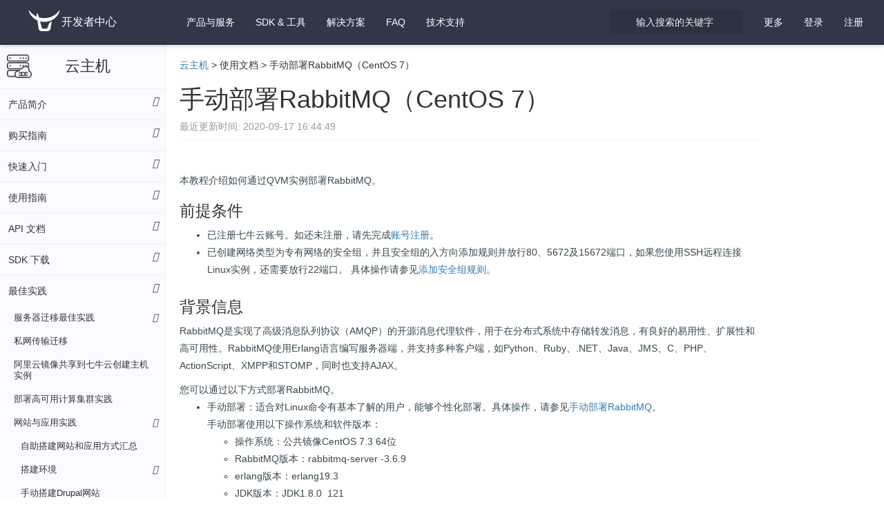

--- FILE ---
content_type: text/html; charset=utf-8
request_url: https://developer.qiniu.com/qvm/7123/manual-deployment-of-the-rabbitmq-centos-7
body_size: 123731
content:
<!DOCTYPE html>
<html class="articles-doc articles-doc-show" lang="zh-cn" xml:lang="zh-cn">
  <head>
    <script type="text/javascript">var qns = window._qns || []; window._qns=qns;qns.push(["setStartLoadTime",new Date().getTime()]);qns.push(["setAccountID","591ead7b54630dd7aed533df"]);</script>
    <meta name="csrf-param" content="authenticity_token" />
<meta name="csrf-token" content="XB3ntk7hEcujGQaQH3E3PSdBfZyc6WRGhDGWxnxUvwmi5H7HJaeC3zxw0hlC9mXjbs61Aj0FkKH7ao9I06iqBQ==" />
    <meta charset="utf-8">
    <meta name="google" value="notranslate">
    <meta http-equiv="X-UA-Compatible" content="IE=edge">
    <meta name="viewport" content="width=device-width, minimum-scale=1.0, initial-scale=1.0, maximum-scale=1.0, user-scalable=0" />
    <meta name="description" content="手动部署RabbitMQ（CentOS 7）">
    <meta name="keywords" content="手动部署RabbitMQ（CentOS 7）">
    <meta name="updated" content="2020-09-17 18:05:17 +0800">
    <meta name="space" content="qvm">
    <meta name="version" content="5f6322019540331ddac8ce52">
    <meta name="article_id" content="5f6321dc9540331ddac8ce50">
    <title>手动部署RabbitMQ（CentOS 7）_使用文档_云主机 - 七牛开发者中心</title>
    <link rel="icon" type="image/x-icon" href="https://static.qiniu.com/favicon.ico" />
    <link rel="stylesheet" type="text/css" href="https://dn-mars-assets.qbox.me/font-awesome-4.7.0/css/font-awesome.min.css">
    <link rel="stylesheet" type="text/css" href="https://dn-mars-assets.qbox.me/highlight.js/9.12.0/styles/github-gist.min.css">
    <link rel="stylesheet" media="all" href="/assets/application-5fbae5449496a6b8ca9ae1d92205f7f161b3c4bb4f414c4bb6d9bb4677aea7ca.css" />
    <script src="/assets/application-c173b96a1e98a224d817f9ec08be0264921b28f598f7953a8044aac1547facc5.js"></script>
    <script>
      (function(para) {
        var p = para.sdk_url, n = para.name, w = window, d = document, s = 'script',x = null,y = null;
        if(typeof(w['sensorsDataAnalytic201505']) !== 'undefined') {
          return false;
        }
        w['sensorsDataAnalytic201505'] = n;
        w[n] = w[n] || function(a) {return function() {(w[n]._q = w[n]._q || []).push([a, arguments]);}};
        var ifs = ['track','quick','register','registerPage','registerOnce','trackSignup', 'trackAbtest', 'setProfile','setOnceProfile','appendProfile', 'incrementProfile', 'deleteProfile', 'unsetProfile', 'identify','login','logout','trackLink','clearAllRegister','getAppStatus'];
        for (var i = 0; i < ifs.length; i++) {
          w[n][ifs[i]] = w[n].call(null, ifs[i]);
        }
        if (!w[n]._t) {
          x = d.createElement(s), y = d.getElementsByTagName(s)[0];
          x.async = 1;
          x.src = p;
          x.setAttribute('charset','UTF-8');
          w[n].para = para;
          y.parentNode.insertBefore(x, y);
        }
      })({
        sdk_url: 'https://static.sensorsdata.cn/sdk/1.13.14/sensorsdata.min.js',
        heatmap_url: 'https://static.sensorsdata.cn/sdk/1.13.14/heatmap.min.js',
        name: 'sensors',
        server_url: 'https://sensors.qiniu.com/sa?project=default',
        heatmap:{}
      });
      sensors.quick('autoTrack');
    </script>
    <script>
      function getQueryVariable(variable){
        var query = window.location.search.substring(1);
        var vars = query.split("&");
        for (var i=0;i<vars.length;i++) {
          var pair = vars[i].split("=");
          if(pair[0] == variable){return pair[1];}
        }
        return(false);
      }
    </script>
  </head>

  <body class="articles-page articles-page-show">
    <!--[if lt IE 10]>
      <p class="browsehappy">您正在使用 <strong>旧浏览器</strong> . 为了更好的体验，请 <a href="http://browsehappy.com/">更新</a> 您的浏览器.</p>
    <![endif]-->

    <script>
      if (getQueryVariable('portal_modal') == 1) {
        $('body').addClass('portal_modal')
      }
    </script>

    <nav class="navbar navbar-default navbar-fixed-top" id="navbar">
      <div class="container-fluid">
        <div class="navbar-header">
          <button type="button" class="navbar-toggle collapsed" data-toggle="collapse" data-target="#navbar-collapse" aria-expanded="false">
            <span class="sr-only">Toggle navigation</span>
            <span class="icon-bar"></span>
            <span class="icon-bar"></span>
            <span class="icon-bar"></span>
          </button>
          <a class="sidebar-toggle" href="javascript:;"><i class="fa fa-bars"></i></a>
          
          <a class="navbar-brand" href="/"><img width="50" src="/assets/logo-white-b90d685a6b146884636382426d11b7236f5f7ca1c5dfafdb6fa777a0f976fc1f.png" alt="Logo white" /><span>开发者中心</span></a>
        </div>

        <div class="collapse navbar-collapse" id="navbar-collapse">
          <ul class="nav navbar-nav">
            <li class="dropdown" id="spaces-dropdown">
              <a href="javascript:;" class="dropdown-toggle" data-toggle="dropdown" role="button" aria-haspopup="true" aria-expanded="false">
                产品与服务 <i class="fa fa-angle-down"></i>
              </a>
              <ul class="dropdown-menu space-dropdown-menu top-space-dropdown-menu" style="max-height: calc(100vh - 70px);overflow-y: auto">
                  <li class="kodo"><a href="/kodo">对象存储</a></li>
                  <li class="las"><a href="/las">全栈应用服务器</a></li>
                  <li class="fusion"><a href="/fusion">CDN</a></li>
                  <li class="aitokenapi"><a href="/aitokenapi">AI 大模型推理</a></li>
                  <li class="dora"><a href="/dora">智能多媒体服务</a></li>
                  <li class="mikustream"><a href="/mikustream">Miku 快直播</a></li>
                  <li class="ssl"><a href="/ssl">SSL 证书服务</a></li>
                  <li class="qvm"><a href="/qvm">云主机</a></li>
                  <li class="censor"><a href="/censor">内容审核</a></li>
                  <li class="qvs"><a href="/qvs">视频监控</a></li>
                  <li class="dcdn"><a href="/dcdn">全站加速</a></li>
                  <li class="idh"><a href="/idh">智能数字人</a></li>
                  <li class="pili"><a href="/pili">Pili 直播</a></li>
                  <li class="tutugo"><a href="/tutugo">拓图 AI</a></li>
              </ul>
            </li>

            <li class="mobile dropdown" id="sdk-dropdown">
              <a href="javascript:;" class="dropdown-toggle" data-toggle="dropdown" role="button" aria-haspopup="true" aria-expanded="false">
                SDK &amp; 工具 <i class="fa fa-angle-down"></i>
              </a>
              <ul class="dropdown-menu sdk-dropdown-menu">
                <li><a href="/sdk#official-sdk">官方 SDK</a></li>
                <li><a href="/sdk#community-sdk">社区 SDK</a></li>
                <li><a href="/sdk#official-tool">开发者工具</a></li>
                <li><a href="/sdk#community-plugin">社区插件</a></li>
              </ul>
            </li>

            <li class="mobile ">
              <a href="https://www.qiniu.com/solutions">解决方案</a>
            </li>

            <li class="">
              <a href="/faq">FAQ</a>
            </li>

            <li class="mobile"><a target="_blank" href="https://support.qiniu.com/">技术支持</a></li>

          </ul>

          <ul class="nav navbar-nav navbar-right">

            <li class="mobile www-item"><a target="_blank" href="https://www.qiniu.com/">官网</a></li>

            <li class="mobile portal-item"><a target="_blank" href="https://portal.qiniu.com/">管理控制台</a></li>

            <li class="dropdown hidden more-dropdown" id="more-dropdown">
              <a href="javascript:;" class="dropdown-toggle" data-toggle="dropdown" role="button" aria-haspopup="true" aria-expanded="false">
                更多 <i class="fa fa-angle-down"></i>
              </a>
              <ul class="dropdown-menu more-dropdown-menu">
                <li><a href="https://www.qiniu.com/" class="text-sub" target="_blank">官网</a></li>
                <li><a href="https://portal.qiniu.com/" class="text-sub" target="_blank">管理控制台</a></li>
              </ul>
            </li>

            <li class="mobile ">
              <a href="/sdk">SDK &amp; 工具</a>
            </li>
            <li class="mobile ">
              <a href="https://www.qiniu.com/solutions">解决方案</a>
            </li>
            <li class="mobile search-item">
              <a href="/search">输入搜索的关键字</a>
            </li>
            <li class="mobile"><a target="_blank" href="https://support.qiniu.com/">技术支持</a></li>
            <li class="dropdown hidden userinfo" id="user-dropdown">
              <a href="javascript:;" class="dropdown-toggle user-email" data-toggle="dropdown" role="button" aria-haspopup="true" aria-expanded="false">
                <i class="fa fa-angle-down"></i>
              </a>
              <ul class="dropdown-menu user-dropdown-menu">
                <li><a href="https://sso.qiniu.com/signout" class="text-sub">退出当前帐号</a></li>
              </ul>
            </li>
            <li class="need-signin"><a href="https://sso.qiniu.com?client_id=qauxtCZX9RGtu5wVf4E8qrruem5Ko2I0ZFzuHV4uIYzgAioQVhjE5QAZuLP8Lh2o&amp;redirect_url=https://developer.qiniu.com">登录</a></li>
            <li class="need-signin"><a target="_blank" href="https://portal.qiniu.com/signup">注册</a></li>
          </ul>

          <div class="search-form nav navbar-nav navbar-right col-md-2 col-sm-2">
            <form action="/search">
              <input type="text" name="keyword" class="form-control search-box" placeholder="输入搜索的关键字" tabindex="1">
              <i class="icon fa fa-search"></i>
            </form>
          </div>
        </div><!-- /.navbar-collapse -->
      </div><!-- /.container-fluid -->
    </nav>

    <div class="topic-container" slug=manual-deployment-of-the-rabbitmq-centos-7 space=qvm>
  <div class="topic-sidebar-wrap">
  <h3 class="space-title qvm">
    <a href="/qvm">云主机</a>
    <a class="tool folder" arial-value="true" title="展开所有菜单" class="btn copybtn" data-toggle="tooltip" data-placement="bottom"><i class="fa fa-angle-right"></i></a>
  </h3>
  <div class="doctree">
    
    
    
    <ul>
        <li class="cate-product_introduction branch">
          <a class="node-title category" href="javascript:;">
            <span>产品简介</span>
            <i class="icon fa"></i>
          </a>
          <ol>
      <li class="leaf"><a class="node-title   tree-level-1" href="/qvm/4289/qvm-overview"><span>产品介绍</span><i class="icon fa"></i></a></li><li class="leaf"><a class="node-title   tree-level-1" href="/qvm/4296/qvm-features"><span>产品优势</span><i class="icon fa"></i></a></li><li class="leaf"><a class="node-title   tree-level-1" href="/qvm/4297/qvm-scenarios"><span>应用场景</span><i class="icon fa"></i></a></li><li class="leaf"><a class="node-title   tree-level-1" href="/qvm/4190/region-zone"><span>资源池、地域和可用区</span><i class="icon fa"></i></a></li><li class="leaf"><a class="node-title   tree-level-1" href="/qvm/6867/quota-management"><span>配额管理</span><i class="icon fa"></i></a></li></ol></li></ul>
    <ul>
        <li class="cate-buying_guide branch">
          <a class="node-title category" href="javascript:;">
            <span>购买指南</span>
            <i class="icon fa"></i>
          </a>
          <ol>
      <li class="leaf"><a class="node-title   tree-level-1" href="/qvm/4238/qvm-billing-contrast"><span>计费说明</span><i class="icon fa"></i></a></li><li class="leaf"><a class="node-title   tree-level-1" href="/qvm/6649/disable-delete-resources-following-the-account-is-frozen"><span>欠费/冻结说明</span><i class="icon fa"></i></a></li><li class="leaf"><a class="node-title   tree-level-1" href="/qvm/5659/five-days-have-no-reason-to-refund"><span>退款说明</span><i class="icon fa"></i></a></li></ol></li></ul>
    <ul>
        <li class="cate-quick_start branch">
          <a class="node-title category" href="javascript:;">
            <span>快速入门</span>
            <i class="icon fa"></i>
          </a>
          <ol>
      <li class="leaf"><a class="node-title   tree-level-1" href="/qvm/4228/qvm-linux-quickstart"><span>注册与购买</span><i class="icon fa"></i></a></li><li class="branch"><a class="node-title  sub-category tree-level-1" href="javascript:;"><span>QVM 选型</span><i class="icon fa"></i></a><ol><li class="leaf"><a class="node-title   tree-level-2" href="/qvm/6674/personal-edition-selection"><span>个人版选型</span><i class="icon fa"></i></a></li><li class="leaf"><a class="node-title   tree-level-2" href="/qvm/6675/selection-of-the-enterprise"><span>企业版选型</span><i class="icon fa"></i></a></li></ol></li></ol></li></ul>
    <ul>
        <li class="cate-development_guidelines branch">
          <a class="node-title category" href="javascript:;">
            <span>使用指南</span>
            <i class="icon fa"></i>
          </a>
          <ol>
      <li class="branch"><a class="node-title  sub-category tree-level-1" href="javascript:;"><span>云主机</span><i class="icon fa"></i></a><ol><li class="branch"><a class="node-title  sub-category tree-level-2" href="javascript:;"><span>实例</span><i class="icon fa"></i></a><ol><li class="leaf"><a class="node-title   tree-level-3" href="/qvm/4290/qvm-instance-overview"><span>实例概述</span><i class="icon fa"></i></a></li><li class="leaf"><a class="node-title   tree-level-3" href="/qvm/4208/qvm-instance-family"><span>实例规格族</span><i class="icon fa"></i></a></li><li class="leaf"><a class="node-title   tree-level-3" href="/qvm/4298/qvm-instance-management"><span>实例管理</span><i class="icon fa"></i></a></li><li class="leaf"><a class="node-title   tree-level-3" href="/qvm/8024/support-with-the-instance-of-the-specification"><span>支持变配的实例规格</span><i class="icon fa"></i></a></li><li class="branch"><a class="node-title   tree-level-3" href="/qvm/4308/qvm-linux-login"><span>连接登录 Linux 类型实例</span><i class="icon fa"></i></a><ol><li class="leaf"><a class="node-title   tree-level-4" href="/qvm/6860/use-telnet-login-linux-software-example"><span>使用远程登录软件登录 Linux 实例</span><i class="icon fa"></i></a></li><li class="leaf"><a class="node-title   tree-level-4" href="/qvm/6861/using-the-command-connection-linux-instance"><span>使用命令连接Linux 实例</span><i class="icon fa"></i></a></li><li class="leaf"><a class="node-title   tree-level-4" href="/qvm/6862/use-the-management-terminal-vnc-connected-linux-instance"><span>使用管理终端(VNC方式)连接Linux实例</span><i class="icon fa"></i></a></li></ol></li><li class="branch"><a class="node-title   tree-level-3" href="/qvm/4307/qvm-Windows-login"><span>连接登录  Windows 类型实例</span><i class="icon fa"></i></a><ol><li class="leaf"><a class="node-title   tree-level-4" href="/qvm/6863/use-microsoft-remote-desktop-connection-for-mac-connection-Windows-instance"><span>使用Microsoft Remote Desktop Connection for Mac连接Windwos 实例</span><i class="icon fa"></i></a></li><li class="leaf"><a class="node-title   tree-level-4" href="/qvm/6864/use-the-management-terminal-vnc-connection-Windows-instance"><span>使用管理终端(VNC方式)连接Windows实例</span><i class="icon fa"></i></a></li><li class="leaf"><a class="node-title   tree-level-4" href="/qvm/6865/use-the-remote-desktop-mstsc-connection-Windows-instance"><span>使用远程桌面（MSTSC方式）连接 Windows 实例</span><i class="icon fa"></i></a></li><li class="leaf"><a class="node-title   tree-level-4" href="/qvm/6859/with-rdesktop-software-connection"><span>使用rdesktop软件连接Windows 实例</span><i class="icon fa"></i></a></li></ol></li></ol></li><li class="branch"><a class="node-title  sub-category tree-level-2" href="javascript:;"><span>镜像</span><i class="icon fa"></i></a><ol><li class="leaf"><a class="node-title   tree-level-3" href="/qvm/4292/qvm-mirror-overview"><span>镜像概述</span><i class="icon fa"></i></a></li><li class="leaf"><a class="node-title   tree-level-3" href="/qvm/7773/Mirror%20fee%20file"><span>镜像计费</span><i class="icon fa"></i></a></li><li class="branch"><a class="node-title  sub-category tree-level-3" href="javascript:;"><span>自定义镜像操作指南</span><i class="icon fa"></i></a><ol><li class="leaf"><a class="node-title   tree-level-4" href="/qvm/6927/create-a-custom-image"><span>创建自定义镜像</span><i class="icon fa"></i></a></li></ol></li></ol></li><li class="branch"><a class="node-title  sub-category tree-level-2" href="javascript:;"><span>云硬盘</span><i class="icon fa"></i></a><ol><li class="leaf"><a class="node-title   tree-level-3" href="/qvm/4301/qvm-storage-overview"><span>存储概述</span><i class="icon fa"></i></a></li><li class="leaf"><a class="node-title   tree-level-3" href="/qvm/7041/cloud-drive-performance"><span>云硬盘性能</span><i class="icon fa"></i></a></li><li class="leaf"><a class="node-title   tree-level-3" href="/qvm/4233/qvm-disk"><span>磁盘管理</span><i class="icon fa"></i></a></li><li class="leaf"><a class="node-title   tree-level-3" href="/qvm/7288/the-local-store"><span>本地存储</span><i class="icon fa"></i></a></li><li class="leaf"><a class="node-title   tree-level-3" href="/qvm/6826/using-the-snapshot-created-cloud-disk"><span>使用快照创建云盘</span><i class="icon fa"></i></a></li><li class="branch"><a class="node-title  sub-category tree-level-3" href="javascript:;"><span>分区格式化云盘</span><i class="icon fa"></i></a><ol><li class="leaf"><a class="node-title   tree-level-4" href="/qvm/7413/partitions-formatted-is-greater-than-2-tib-data-plate"><span>分区格式化大于 2 TiB数据盘</span><i class="icon fa"></i></a></li><li class="leaf"><a class="node-title   tree-level-4" href="/qvm/6866/formatting-data-plate"><span>格式化数据盘</span><i class="icon fa"></i></a></li></ol></li><li class="branch"><a class="node-title  sub-category tree-level-3" href="javascript:;"><span>扩容磁盘</span><i class="icon fa"></i></a><ol><li class="leaf"><a class="node-title   tree-level-4" href="/qvm/7416/summary-of-capacity"><span>扩容概述</span><i class="icon fa"></i></a></li><li class="leaf"><a class="node-title   tree-level-4" href="/qvm/7417/online-expansion-cloud-disk-linux"><span>在线扩容云盘（Linux系统）</span><i class="icon fa"></i></a></li><li class="leaf"><a class="node-title   tree-level-4" href="/qvm/7418/offline-expanding-cloud-disk-linux"><span>离线扩容云盘（Linux系统）</span><i class="icon fa"></i></a></li></ol></li><li class="leaf"><a class="node-title   tree-level-3" href="/qvm/7082/release-the-cloud-disk"><span>释放云盘</span><i class="icon fa"></i></a></li></ol></li><li class="branch"><a class="node-title  sub-category tree-level-2" href="javascript:;"><span>快照</span><i class="icon fa"></i></a><ol><li class="leaf"><a class="node-title   tree-level-3" href="/qvm/7048/what-is-a-snapshot"><span>什么是快照？</span><i class="icon fa"></i></a></li><li class="leaf"><a class="node-title   tree-level-3" href="/qvm/5886/the-snapshot-charge-standard"><span>快照收费标准</span><i class="icon fa"></i></a></li><li class="leaf"><a class="node-title   tree-level-3" href="/qvm/7912/automatic-snapshot-strategy"><span>自动快照策略概述</span><i class="icon fa"></i></a></li><li class="leaf"><a class="node-title   tree-level-3" href="/qvm/7913/how-to-use-the-automatic-snapshot-strategy"><span>如何使用自动快照策略</span><i class="icon fa"></i></a></li></ol></li><li class="branch"><a class="node-title  sub-category tree-level-2" href="javascript:;"><span>安全组</span><i class="icon fa"></i></a><ol><li class="leaf"><a class="node-title   tree-level-3" href="/qvm/7106/summary-of-the-security-group"><span>安全组概述</span><i class="icon fa"></i></a></li><li class="leaf"><a class="node-title   tree-level-3" href="/qvm/7107/commonly-used-port-security-group"><span>安全组常用端口</span><i class="icon fa"></i></a></li><li class="leaf"><a class="node-title   tree-level-3" href="/qvm/7108/security-group-application-cases"><span>安全组应用案例</span><i class="icon fa"></i></a></li></ol></li><li class="leaf"><a class="node-title   tree-level-2" href="/qvm/4232/qvm-key"><span>SSH 密钥对</span><i class="icon fa"></i></a></li></ol></li><li class="branch"><a class="node-title  sub-category tree-level-1" href="javascript:;"><span>网络</span><i class="icon fa"></i></a><ol><li class="leaf"><a class="node-title   tree-level-2" href="/qvm/4305/qvm-netsec-overview"><span>网络与安全性概述</span><i class="icon fa"></i></a></li><li class="branch"><a class="node-title  sub-category tree-level-2" href="javascript:;"><span>弹性公网 IP</span><i class="icon fa"></i></a><ol><li class="leaf"><a class="node-title   tree-level-3" href="/qvm/7553/eip-product-introduction"><span>产品简介</span><i class="icon fa"></i></a></li><li class="leaf"><a class="node-title   tree-level-3" href="/qvm/7555/peak-bandwidth-limitations"><span>使用限制</span><i class="icon fa"></i></a></li></ol></li><li class="branch"><a class="node-title   tree-level-2" href="/qvm/4206/qvm-vpc"><span>专有网络</span><i class="icon fa"></i></a><ol><li class="leaf"><a class="node-title   tree-level-3" href="/qvm/5039/vpc-best-practices"><span>最佳实践</span><i class="icon fa"></i></a></li></ol></li><li class="leaf"><a class="node-title   tree-level-2" href="/qvm/7922/high-speed-channel"><span>高速通道</span><i class="icon fa"></i></a></li><li class="branch"><a class="node-title  sub-category tree-level-2" href="javascript:;"><span>IPv6网关</span><i class="icon fa"></i></a><ol><li class="branch"><a class="node-title  sub-category tree-level-3" href="javascript:;"><span>产品简介</span><i class="icon fa"></i></a><ol><li class="leaf"><a class="node-title   tree-level-4" href="/qvm/6948/what-is-the-ipv6-gateway"><span>什么是IPv6网关</span><i class="icon fa"></i></a></li><li class="leaf"><a class="node-title   tree-level-4" href="/qvm/6974/ipv6-gateway-basic-concepts"><span>IPv6网关基本概念</span><i class="icon fa"></i></a></li><li class="leaf"><a class="node-title   tree-level-4" href="/qvm/6975/use-restrictions"><span>使用限制</span><i class="icon fa"></i></a></li></ol></li><li class="branch"><a class="node-title  sub-category tree-level-3" href="javascript:;"><span>快速入门</span><i class="icon fa"></i></a><ol><li class="leaf"><a class="node-title   tree-level-4" href="/qvm/6976/building-ipv6-proprietary-networks"><span>搭建IPv6专有网络</span><i class="icon fa"></i></a></li></ol></li><li class="branch"><a class="node-title  sub-category tree-level-3" href="javascript:;"><span>配置IPv6地址</span><i class="icon fa"></i></a><ol><li class="branch"><a class="node-title  sub-category tree-level-4" href="javascript:;"><span>Windows实例配置IPv6地址</span><i class="icon fa"></i></a><ol><li class="leaf"><a class="node-title   tree-level-5" href="/qvm/7011/windows-instance-using-ipv6-navigation"><span>Windows实例使用IPv6导航</span><i class="icon fa"></i></a></li><li class="leaf"><a class="node-title   tree-level-5" href="/qvm/7012/step-1:-building-ipv6-vpc"><span>步骤1：搭建IPv6 VPC</span><i class="icon fa"></i></a></li><li class="leaf"><a class="node-title   tree-level-5" href="/qvm/7013/step-2:-assign-ipv6-address"><span>步骤2：分配IPv6地址</span><i class="icon fa"></i></a></li><li class="leaf"><a class="node-title   tree-level-5" href="/qvm/7014/step-3:-open-the-ipv6-public-network-bandwidth"><span>步骤3：开通IPv6公网带宽</span><i class="icon fa"></i></a></li><li class="leaf"><a class="node-title   tree-level-5" href="/qvm/7015/step-4:-configure-ipv6-address"><span>步骤4：配置IPv6地址</span><i class="icon fa"></i></a></li><li class="leaf"><a class="node-title   tree-level-5" href="/qvm/10563/Windows-add-ipv6-security-group-rules"><span>步骤5：添加IPv6安全组规则</span><i class="icon fa"></i></a></li><li class="leaf"><a class="node-title   tree-level-5" href="/qvm/7712/test-network"><span>步骤6：测试网络连通性</span><i class="icon fa"></i></a></li></ol></li><li class="branch"><a class="node-title  sub-category tree-level-4" href="javascript:;"><span>Linux实例配置IPv6地址</span><i class="icon fa"></i></a><ol><li class="leaf"><a class="node-title   tree-level-5" href="/qvm/7714/building-ipv6-vpc"><span>步骤1：搭建IPv6 VPC</span><i class="icon fa"></i></a></li><li class="leaf"><a class="node-title   tree-level-5" href="/qvm/7715/assign-ipv6-address"><span>步骤2：分配IPv6地址</span><i class="icon fa"></i></a></li><li class="leaf"><a class="node-title   tree-level-5" href="/qvm/7718/ipv6-public-network-bandwidth"><span>步骤3：开通IPv6公网带宽</span><i class="icon fa"></i></a></li><li class="leaf"><a class="node-title   tree-level-5" href="/qvm/7020/Linux-configure-ipv6-address"><span>步骤4：配置IPv6地址</span><i class="icon fa"></i></a></li><li class="leaf"><a class="node-title   tree-level-5" href="/qvm/10561/add-ipv6-security-group-rules"><span>步骤5：添加IPv6安全组规则</span><i class="icon fa"></i></a></li><li class="leaf"><a class="node-title   tree-level-5" href="/qvm/7719/test-network-connectivity"><span>步骤6：测试网络连通性</span><i class="icon fa"></i></a></li></ol></li></ol></li><li class="branch"><a class="node-title  sub-category tree-level-3" href="javascript:;"><span>用户指南</span><i class="icon fa"></i></a><ol><li class="leaf"><a class="node-title   tree-level-4" href="/qvm/6977/vpc-open-ipv6"><span>VPC开启IPv6</span><i class="icon fa"></i></a></li><li class="branch"><a class="node-title   tree-level-4" href="/qvm/6978/switch-on-ipv6"><span>交换机开启IPv6</span><i class="icon fa"></i></a><ol><li class="leaf"><a class="node-title   tree-level-5" href="/qvm/6981/management-of-ipv6-route-in-the-routing-table"><span>管理路由表中IPv6路由</span><i class="icon fa"></i></a></li></ol></li><li class="branch"><a class="node-title  sub-category tree-level-4" href="javascript:;"><span>管理IPv6网关</span><i class="icon fa"></i></a><ol><li class="leaf"><a class="node-title   tree-level-5" href="/qvm/6979/ipv6-gateway-specification"><span>IPv6网关规格</span><i class="icon fa"></i></a></li><li class="leaf"><a class="node-title   tree-level-5" href="/qvm/6980/new-ipv6-gateway"><span>新建IPv6网关</span><i class="icon fa"></i></a></li><li class="leaf"><a class="node-title   tree-level-5" href="/qvm/6982/modify-the-ipv6-gateway"><span>修改IPv6网关</span><i class="icon fa"></i></a></li><li class="leaf"><a class="node-title   tree-level-5" href="/qvm/6983/delete-the-ipv6-gateway"><span>删除IPv6网关</span><i class="icon fa"></i></a></li><li class="leaf"><a class="node-title   tree-level-5" href="/qvm/6984/change-of-the-specifications-of-the-ipv6-gateway"><span>变更IPv6网关的规格</span><i class="icon fa"></i></a></li></ol></li><li class="branch"><a class="node-title  sub-category tree-level-4" href="javascript:;"><span>管理IPv6公网带宽</span><i class="icon fa"></i></a><ol><li class="leaf"><a class="node-title   tree-level-5" href="/qvm/6985/open-the-ipv6-public-network-bandwidth"><span>开通IPv6公网带宽</span><i class="icon fa"></i></a></li><li class="leaf"><a class="node-title   tree-level-5" href="/qvm/6986/change-of-ipv6-gateway-peak-bandwidth"><span>变更IPv6网关带宽峰值</span><i class="icon fa"></i></a></li><li class="leaf"><a class="node-title   tree-level-5" href="/qvm/6987/delete-the-ipv6-public-network-bandwidth"><span>删除IPv6公网带宽</span><i class="icon fa"></i></a></li></ol></li><li class="branch"><a class="node-title  sub-category tree-level-4" href="javascript:;"><span>管理仅主动出规则</span><i class="icon fa"></i></a><ol><li class="leaf"><a class="node-title   tree-level-5" href="/qvm/6988/create-only-the-active-rules"><span>创建仅主动出规则</span><i class="icon fa"></i></a></li><li class="leaf"><a class="node-title   tree-level-5" href="/qvm/6989/remove-only-the-active-rules"><span>删除仅主动出规则</span><i class="icon fa"></i></a></li></ol></li></ol></li></ol></li><li class="branch"><a class="node-title  sub-category tree-level-2" href="javascript:;"><span>私网连接</span><i class="icon fa"></i></a><ol><li class="leaf"><a class="node-title   tree-level-3" href="/qvm/7702/PrivateLink-product-introduction"><span>产品简介</span><i class="icon fa"></i></a></li><li class="leaf"><a class="node-title   tree-level-3" href="/qvm/8020/support-private-network-region"><span>支持私网连接的地域和可用区</span><i class="icon fa"></i></a></li><li class="leaf"><a class="node-title   tree-level-3" href="/qvm/7704/Product%20usage%20scenarios"><span>使用场景</span><i class="icon fa"></i></a></li><li class="leaf"><a class="node-title   tree-level-3" href="/qvm/8018/pricing-instructions"><span>定价说明</span><i class="icon fa"></i></a></li><li class="leaf"><a class="node-title   tree-level-3" href="/qvm/7705/Product%20use%20restrictions"><span>使用限制</span><i class="icon fa"></i></a></li><li class="branch"><a class="node-title  sub-category tree-level-3" href="javascript:;"><span>使用入门</span><i class="icon fa"></i></a><ol><li class="leaf"><a class="node-title   tree-level-4" href="/qvm/7707/Private%20network%20access%20service%20between%20cross-account%20VPC"><span>跨账号VPC间的私网访问服务</span><i class="icon fa"></i></a></li><li class="leaf"><a class="node-title   tree-level-4" href="/qvm/7708/Private%20network%20access%20service%20between%20VPC%20with%20the%20same%20account"><span>同账号VPC间的私网访问服务</span><i class="icon fa"></i></a></li></ol></li></ol></li><li class="branch"><a class="node-title  sub-category tree-level-2" href="javascript:;"><span>VPN网关</span><i class="icon fa"></i></a><ol><li class="leaf"><a class="node-title   tree-level-3" href="/qvm/5518/what-is-a-vpn-gateway"><span>什么是VPN网关</span><i class="icon fa"></i></a></li><li class="leaf"><a class="node-title   tree-level-3" href="/qvm/5523/the-vpn-gateway-product-pricing"><span>VPN网关产品定价</span><i class="icon fa"></i></a></li><li class="leaf"><a class="node-title   tree-level-3" href="/qvm/5521/the-vpn-gateway-use-restrictions"><span>使用限制</span><i class="icon fa"></i></a></li><li class="leaf"><a class="node-title   tree-level-3" href="/qvm/5520/the-vpn-gateway-usage-scenarios"><span>使用场景</span><i class="icon fa"></i></a></li><li class="leaf"><a class="node-title   tree-level-3" href="/qvm/5524/introduction-to-ipsec-vpn"><span>IPSEC-VPN入门</span><i class="icon fa"></i></a></li><li class="branch"><a class="node-title   tree-level-3" href="/qvm/5525/introduction-to-ssl-vpn"><span>SSL-VPN入门</span><i class="icon fa"></i></a><ol><li class="leaf"><a class="node-title   tree-level-4" href="/qvm/7914/linux-client-remote-connection"><span>Linux客户端远程连接</span><i class="icon fa"></i></a></li><li class="leaf"><a class="node-title   tree-level-4" href="/qvm/7915/windows-client-remote-connection"><span>Windows客户端远程连接</span><i class="icon fa"></i></a></li></ol></li></ol></li><li class="leaf"><a class="node-title   tree-level-2" href="/qvm/7921/vpn-User-gateway"><span>用户网关</span><i class="icon fa"></i></a></li><li class="branch"><a class="node-title   tree-level-2" href="/qvm/5746/nat-gateway-product-introduction"><span>NAT 网关</span><i class="icon fa"></i></a><ol><li class="leaf"><a class="node-title   tree-level-3" href="/qvm/5749/functions-overview"><span>增强型公网NAT网关（新推出）</span><i class="icon fa"></i></a></li><li class="leaf"><a class="node-title   tree-level-3" href="/qvm/5748/what-is-a-nat-gateway"><span>NAT网关产品简介</span><i class="icon fa"></i></a></li><li class="leaf"><a class="node-title   tree-level-3" href="/qvm/5752/NAT-usage-scenarios"><span>公网 NAT 实例规格说明</span><i class="icon fa"></i></a></li><li class="leaf"><a class="node-title   tree-level-3" href="/qvm/5751/NAT-product-advantage"><span>公网NAT网关计费说明</span><i class="icon fa"></i></a></li></ol></li><li class="branch"><a class="node-title  sub-category tree-level-2" href="javascript:;"><span>共享带宽</span><i class="icon fa"></i></a><ol><li class="leaf"><a class="node-title   tree-level-3" href="/qvm/7046/a-product-profile-of-the-shared-bandwidth"><span>产品简介</span><i class="icon fa"></i></a></li><li class="branch"><a class="node-title  sub-category tree-level-3" href="javascript:;"><span>产品定价</span><i class="icon fa"></i></a><ol><li class="leaf"><a class="node-title   tree-level-4" href="/qvm/6335/shared-bw-package-in-monthly"><span>包年包月</span><i class="icon fa"></i></a></li><li class="leaf"><a class="node-title   tree-level-4" href="/qvm/6336/shared-bw-volume-pricing"><span>按量计费</span><i class="icon fa"></i></a></li><li class="leaf"><a class="node-title   tree-level-4" href="/qvm/6330/owe-the-instructions"><span>欠费说明</span><i class="icon fa"></i></a></li></ol></li><li class="branch"><a class="node-title  sub-category tree-level-3" href="javascript:;"><span>用户指南</span><i class="icon fa"></i></a><ol><li class="leaf"><a class="node-title   tree-level-4" href="/qvm/6346/create-the-shared-bandwidth-instance"><span>创建共享带宽实例</span><i class="icon fa"></i></a></li><li class="leaf"><a class="node-title   tree-level-4" href="/qvm/6332/add-the-eip-management"><span>管理添加的EIP</span><i class="icon fa"></i></a></li></ol></li></ol></li><li class="branch"><a class="node-title  sub-category tree-level-2" href="javascript:;"><span>云企业网</span><i class="icon fa"></i></a><ol><li class="leaf"><a class="node-title   tree-level-3" href="/qvm/6681/enterprise-network"><span>产品简介</span><i class="icon fa"></i></a></li><li class="leaf"><a class="node-title   tree-level-3" href="/qvm/6507/CEN-product-advantage"><span>产品优势</span><i class="icon fa"></i></a></li><li class="leaf"><a class="node-title   tree-level-3" href="/qvm/6508/CEN-usage-scenarios"><span>使用场景</span><i class="icon fa"></i></a></li><li class="leaf"><a class="node-title   tree-level-3" href="/qvm/6509/CEN-use-restrictions"><span>使用限制</span><i class="icon fa"></i></a></li><li class="branch"><a class="node-title  sub-category tree-level-3" href="javascript:;"><span>计费说明</span><i class="icon fa"></i></a><ol><li class="leaf"><a class="node-title   tree-level-4" href="/qvm/6687/billing-instructions"><span>计费说明</span><i class="icon fa"></i></a></li><li class="leaf"><a class="node-title   tree-level-4" href="/qvm/6511/CEN-owe-the-instructions"><span>欠费说明</span><i class="icon fa"></i></a></li></ol></li><li class="leaf"><a class="node-title   tree-level-3" href="/qvm/6512/CEN-quick-start"><span>快速入门</span><i class="icon fa"></i></a></li><li class="branch"><a class="node-title  sub-category tree-level-3" href="javascript:;"><span>云企业网用户指南</span><i class="icon fa"></i></a><ol><li class="leaf"><a class="node-title   tree-level-4" href="/qvm/6529/CEN-instance"><span>云企业网实例</span><i class="icon fa"></i></a></li><li class="leaf"><a class="node-title   tree-level-4" href="/qvm/6525/CEN-across-accounts-authorized-network-instance"><span>跨账号网络实例授权</span><i class="icon fa"></i></a></li><li class="leaf"><a class="node-title   tree-level-4" href="/qvm/6530/CEN-package"><span>带宽包管理</span><i class="icon fa"></i></a></li><li class="leaf"><a class="node-title   tree-level-4" href="/qvm/6532/CEN-prepaid-bandwidth-renewal"><span>跨地域互通带宽</span><i class="icon fa"></i></a></li><li class="leaf"><a class="node-title   tree-level-4" href="/qvm/6539/CEN-network"><span>路由信息管理</span><i class="icon fa"></i></a></li><li class="leaf"><a class="node-title   tree-level-4" href="/qvm/6547/CEN-the-routing-policy"><span>路由策略管理</span><i class="icon fa"></i></a></li></ol></li></ol></li></ol></li><li class="branch"><a class="node-title  sub-category tree-level-1" href="javascript:;"><span>负载均衡</span><i class="icon fa"></i></a><ol><li class="leaf"><a class="node-title   tree-level-2" href="/qvm/4295/slb-introduction"><span>产品简介</span><i class="icon fa"></i></a></li><li class="leaf"><a class="node-title   tree-level-2" href="/qvm/4256/qvm-slb-quickstart"><span>使用入门</span><i class="icon fa"></i></a></li><li class="leaf"><a class="node-title   tree-level-2" href="/qvm/4251/qvm-slb-instance"><span>SLB 实例规格</span><i class="icon fa"></i></a></li><li class="leaf"><a class="node-title   tree-level-2" href="/qvm/4254/qvm-backend-server"><span>后端服务器</span><i class="icon fa"></i></a></li><li class="leaf"><a class="node-title   tree-level-2" href="/qvm/4253/qvm-listener"><span>监听</span><i class="icon fa"></i></a></li><li class="leaf"><a class="node-title   tree-level-2" href="/qvm/4265/qvm-slb-certificate-management"><span>证书管理</span><i class="icon fa"></i></a></li><li class="leaf"><a class="node-title   tree-level-2" href="/qvm/4326/slb-monitoring"><span>监控</span><i class="icon fa"></i></a></li><li class="leaf"><a class="node-title   tree-level-2" href="/qvm/4324/slb-access-control"><span>访问控制</span><i class="icon fa"></i></a></li></ol></li><li class="branch"><a class="node-title  sub-category tree-level-1" href="javascript:;"><span>弹性伸缩</span><i class="icon fa"></i></a><ol><li class="branch"><a class="node-title   tree-level-2" href="/qvm/6451/ess-product-introduction"><span>产品简介</span><i class="icon fa"></i></a><ol><li class="leaf"><a class="node-title   tree-level-3" href="/qvm/6452/ess-the-working-process"><span>工作流程</span><i class="icon fa"></i></a></li><li class="leaf"><a class="node-title   tree-level-3" href="/qvm/6453/ess-use-restrictions"><span>使用限制</span><i class="icon fa"></i></a></li><li class="leaf"><a class="node-title   tree-level-3" href="/qvm/6454/ess-noun-explanation"><span>名词解释</span><i class="icon fa"></i></a></li></ol></li><li class="leaf"><a class="node-title   tree-level-2" href="/qvm/6456/ess-telescopic-group"><span>伸缩组</span><i class="icon fa"></i></a></li><li class="leaf"><a class="node-title   tree-level-2" href="/qvm/6455/ess-scaling-rules"><span>伸缩规则</span><i class="icon fa"></i></a></li><li class="leaf"><a class="node-title   tree-level-2" href="/qvm/6457/ess-telescopic-configuration"><span>伸缩配置</span><i class="icon fa"></i></a></li><li class="leaf"><a class="node-title   tree-level-2" href="/qvm/6459/ess-common-problems"><span>常见问题</span><i class="icon fa"></i></a></li></ol></li><li class="branch"><a class="node-title  sub-category tree-level-1" href="javascript:;"><span>文件存储 NAS</span><i class="icon fa"></i></a><ol><li class="leaf"><a class="node-title   tree-level-2" href="/qvm/5871/nas-intro"><span>文件存储 NAS 简介</span><i class="icon fa"></i></a></li><li class="leaf"><a class="node-title   tree-level-2" href="/qvm/10391/nas-use-restrictions"><span>NAS 使用限制</span><i class="icon fa"></i></a></li><li class="leaf"><a class="node-title   tree-level-2" href="/qvm/6911/how-to-select-the-file-storage-object-storage-and-block-storage"><span>如何选用文件存储、对象存储和块存储？</span><i class="icon fa"></i></a></li><li class="branch"><a class="node-title  sub-category tree-level-2" href="javascript:;"><span>挂载文件系统</span><i class="icon fa"></i></a><ol><li class="leaf"><a class="node-title   tree-level-3" href="/qvm/5609/the-nas-performance-test"><span>NAS性能测试</span><i class="icon fa"></i></a></li><li class="leaf"><a class="node-title   tree-level-3" href="/qvm/5376/matters-needing-attention"><span>注意事项</span><i class="icon fa"></i></a></li><li class="leaf"><a class="node-title   tree-level-3" href="/qvm/5377/nfs-client-in-the-linux-system"><span>在Linux系统中安装NFS客户端</span><i class="icon fa"></i></a></li><li class="leaf"><a class="node-title   tree-level-3" href="/qvm/5378/mount-the-nfs-file-system-in-the-linux-system"><span>在Linux系统中挂载NFS文件系统</span><i class="icon fa"></i></a></li><li class="leaf"><a class="node-title   tree-level-3" href="/qvm/6913/automatically-mount-nfs-file-systems"><span>Linux自动挂载NFS文件系统</span><i class="icon fa"></i></a></li><li class="leaf"><a class="node-title   tree-level-3" href="/qvm/5379/mount-smb-file-system"><span>Windows 挂载 SMB 文件系统</span><i class="icon fa"></i></a></li><li class="leaf"><a class="node-title   tree-level-3" href="/qvm/6914/windows-automatically-mount-smb-file-system"><span>Windows 自动挂载SMB文件系统</span><i class="icon fa"></i></a></li><li class="leaf"><a class="node-title   tree-level-3" href="/qvm/5380/unmount-the-filesystem"><span>卸载文件系统</span><i class="icon fa"></i></a></li></ol></li></ol></li><li class="branch"><a class="node-title  sub-category tree-level-1" href="javascript:;"><span>云数据库</span><i class="icon fa"></i></a><ol><li class="branch"><a class="node-title   tree-level-2" href="/qvm/7737/cloud-database-rds"><span>云数据库RDS</span><i class="icon fa"></i></a><ol><li class="leaf"><a class="node-title   tree-level-3" href="/qvm/11985/database-exclusive-agency-cost"><span>数据库独享代理费用说明</span><i class="icon fa"></i></a></li><li class="branch"><a class="node-title  sub-category tree-level-3" href="javascript:;"><span>云数据库 PostgreSQL</span><i class="icon fa"></i></a><ol><li class="leaf"><a class="node-title   tree-level-4" href="/qvm/7180/cloud-postgresql-database-Product-Introduction"><span>产品简介</span><i class="icon fa"></i></a></li><li class="leaf"><a class="node-title   tree-level-4" href="/qvm/7182/PostgreSQL-introduction-to-use"><span>使用入门</span><i class="icon fa"></i></a></li><li class="leaf"><a class="node-title   tree-level-4" href="/qvm/7181/PostgreSQL-use-restrictions"><span>使用限制</span><i class="icon fa"></i></a></li><li class="leaf"><a class="node-title   tree-level-4" href="/qvm/7184/PostgreSQL-instance-management"><span>实例管理</span><i class="icon fa"></i></a></li><li class="leaf"><a class="node-title   tree-level-4" href="/qvm/7185/connect-the-postgresql-instance"><span>连接PostgreSQL实例</span><i class="icon fa"></i></a></li></ol></li><li class="branch"><a class="node-title  sub-category tree-level-3" href="javascript:;"><span>云数据库 MySQL</span><i class="icon fa"></i></a><ol><li class="leaf"><a class="node-title   tree-level-4" href="/qvm/10740/read-only-instance-specification-list"><span>只读实例规格列表</span><i class="icon fa"></i></a></li><li class="leaf"><a class="node-title   tree-level-4" href="/qvm/4272/mysql-introduction"><span>产品简介</span><i class="icon fa"></i></a></li><li class="leaf"><a class="node-title   tree-level-4" href="/qvm/4274/mysql-cost-overview"><span>计费说明</span><i class="icon fa"></i></a></li><li class="leaf"><a class="node-title   tree-level-4" href="/qvm/4267/qvm-mysql-quickstart"><span>使用入门</span><i class="icon fa"></i></a></li><li class="leaf"><a class="node-title   tree-level-4" href="/qvm/8026/mysql-database-backup-recovery"><span>MySQL 单库备份恢复</span><i class="icon fa"></i></a></li><li class="leaf"><a class="node-title   tree-level-4" href="/qvm/4280/mysql-instance-management"><span>实例管理</span><i class="icon fa"></i></a></li><li class="leaf"><a class="node-title   tree-level-4" href="/qvm/4275/rds-account-management"><span>账号管理</span><i class="icon fa"></i></a></li><li class="leaf"><a class="node-title   tree-level-4" href="/qvm/4273/mysql-network-management"><span>网络管理</span><i class="icon fa"></i></a></li><li class="leaf"><a class="node-title   tree-level-4" href="/qvm/4279/mysql-log-management"><span>日志管理</span><i class="icon fa"></i></a></li></ol></li><li class="branch"><a class="node-title  sub-category tree-level-3" href="javascript:;"><span>云数据库 SQL Server</span><i class="icon fa"></i></a><ol><li class="leaf"><a class="node-title   tree-level-4" href="/qvm/7177/SQLSever-product-introduction"><span>产品简介</span><i class="icon fa"></i></a></li><li class="leaf"><a class="node-title   tree-level-4" href="/qvm/5544/the-stored-procedure"><span>存储过程</span><i class="icon fa"></i></a></li><li class="leaf"><a class="node-title   tree-level-4" href="/qvm/5542/the-connection-instance"><span>连接实例</span><i class="icon fa"></i></a></li><li class="leaf"><a class="node-title   tree-level-4" href="/qvm/5535/cloud-sql-server-database-use-restrictions"><span>使用限制</span><i class="icon fa"></i></a></li><li class="branch"><a class="node-title  sub-category tree-level-4" href="javascript:;"><span>初始化设置</span><i class="icon fa"></i></a><ol><li class="leaf"><a class="node-title   tree-level-5" href="/qvm/5540/apply-for-the-web-address"><span>申请外网地址</span><i class="icon fa"></i></a></li><li class="leaf"><a class="node-title   tree-level-5" href="/qvm/5539/set-the-white-list"><span>设置白名单</span><i class="icon fa"></i></a></li><li class="leaf"><a class="node-title   tree-level-5" href="/qvm/5541/create-the-database-and-the-account-number"><span>创建数据库和账号</span><i class="icon fa"></i></a></li></ol></li><li class="leaf"><a class="node-title   tree-level-4" href="/qvm/5537/create-an-instance"><span>创建实例</span><i class="icon fa"></i></a></li><li class="leaf"><a class="node-title   tree-level-4" href="/qvm/5536/sql-server-using-the-process"><span>使用流程</span><i class="icon fa"></i></a></li><li class="leaf"><a class="node-title   tree-level-4" href="/qvm/5543/read-only-instance"><span>只读实例</span><i class="icon fa"></i></a></li></ol></li></ol></li><li class="branch"><a class="node-title  sub-category tree-level-2" href="javascript:;"><span>云数据库 PolarDB</span><i class="icon fa"></i></a><ol><li class="leaf"><a class="node-title   tree-level-3" href="/qvm/6695/polardb-product-introduction"><span>产品简介</span><i class="icon fa"></i></a></li><li class="leaf"><a class="node-title   tree-level-3" href="/qvm/6696/polardb-product-advantage"><span>产品优势</span><i class="icon fa"></i></a></li><li class="leaf"><a class="node-title   tree-level-3" href="/qvm/6697/polardb-product-pricing"><span>产品定价</span><i class="icon fa"></i></a></li><li class="leaf"><a class="node-title   tree-level-3" href="/qvm/6700/polardb-quick-start"><span>快速入门</span><i class="icon fa"></i></a></li><li class="leaf"><a class="node-title   tree-level-3" href="/qvm/6698/polardb-use-restrictions"><span>使用限制</span><i class="icon fa"></i></a></li></ol></li><li class="branch"><a class="node-title  sub-category tree-level-2" href="javascript:;"><span>云数据库 Redis</span><i class="icon fa"></i></a><ol><li class="leaf"><a class="node-title   tree-level-3" href="/qvm/4220/qvm-redis-introduction"><span>产品简介</span><i class="icon fa"></i></a></li><li class="leaf"><a class="node-title   tree-level-3" href="/qvm/4264/redis-userguide"><span>使用入门</span><i class="icon fa"></i></a></li><li class="leaf"><a class="node-title   tree-level-3" href="/qvm/4270/redis-manage-instances"><span>管理实例</span><i class="icon fa"></i></a></li><li class="leaf"><a class="node-title   tree-level-3" href="/qvm/4268/qvm-redis-backup-restore"><span>备份与恢复</span><i class="icon fa"></i></a></li></ol></li><li class="branch"><a class="node-title  sub-category tree-level-2" href="javascript:;"><span>云数据库 MongoDB</span><i class="icon fa"></i></a><ol><li class="leaf"><a class="node-title   tree-level-3" href="/qvm/5476/what-is-mongodb-cloud-database"><span>什么是MongoDB云数据库</span><i class="icon fa"></i></a></li><li class="branch"><a class="node-title  sub-category tree-level-3" href="javascript:;"><span>系统架构</span><i class="icon fa"></i></a><ol><li class="leaf"><a class="node-title   tree-level-4" href="/qvm/6932/cloud-mongo-database-system-architecture"><span>云数据库MongoDB系统架构</span><i class="icon fa"></i></a></li><li class="leaf"><a class="node-title   tree-level-4" href="/qvm/6933/single-node-architecture"><span>单节点架构</span><i class="icon fa"></i></a></li><li class="leaf"><a class="node-title   tree-level-4" href="/qvm/6934/a-copy-of-the-set-architecture"><span>副本集架构</span><i class="icon fa"></i></a></li><li class="leaf"><a class="node-title   tree-level-4" href="/qvm/6935/shard-cluster-architecture"><span>分片集群架构</span><i class="icon fa"></i></a></li></ol></li><li class="leaf"><a class="node-title   tree-level-3" href="/qvm/5479/MongoDB%20features"><span>功能特性</span><i class="icon fa"></i></a></li><li class="leaf"><a class="node-title   tree-level-3" href="/qvm/5504/mongo-application-scenario"><span>MongoDB 应用场景</span><i class="icon fa"></i></a></li><li class="leaf"><a class="node-title   tree-level-3" href="/qvm/5480/cloud-mongo-database-and-self-built-database-comparative-advantage"><span>云数据库MongoDB与自建数据库对比优势</span><i class="icon fa"></i></a></li><li class="branch"><a class="node-title  sub-category tree-level-3" href="javascript:;"><span>快速入门</span><i class="icon fa"></i></a><ol><li class="leaf"><a class="node-title   tree-level-4" href="/qvm/6939/introduction-to-directing-a-read-only-node"><span>MongoDB只读节点简介</span><i class="icon fa"></i></a></li><li class="leaf"><a class="node-title   tree-level-4" href="/qvm/5508/single-node-quick-start"><span>单节点快速入门</span><i class="icon fa"></i></a></li><li class="leaf"><a class="node-title   tree-level-4" href="/qvm/5509/quick-start-copy-set"><span>副本集快速入门</span><i class="icon fa"></i></a></li><li class="leaf"><a class="node-title   tree-level-4" href="/qvm/6940/shard-cluster-quick-start"><span>分片集群快速入门</span><i class="icon fa"></i></a></li></ol></li><li class="branch"><a class="node-title  sub-category tree-level-3" href="javascript:;"><span>用户指南</span><i class="icon fa"></i></a><ol><li class="leaf"><a class="node-title   tree-level-4" href="/qvm/6942/set-the-main-backup"><span>主备切换设置</span><i class="icon fa"></i></a></li><li class="leaf"><a class="node-title   tree-level-4" href="/qvm/6944/mongo-to-reset-your-password"><span>重置密码</span><i class="icon fa"></i></a></li></ol></li><li class="leaf"><a class="node-title   tree-level-3" href="/qvm/5506/version-and-the-storage-engine"><span>版本和存储引擎</span><i class="icon fa"></i></a></li><li class="branch"><a class="node-title   tree-level-3" href="/qvm/5513/directing-a-common-problem"><span>MongoDB 常见问题</span><i class="icon fa"></i></a><ol><li class="leaf"><a class="node-title   tree-level-4" href="/qvm/6830/how-to-query-and-limit-the-number-of-connections"><span>如何查询及限制连接数</span><i class="icon fa"></i></a></li><li class="leaf"><a class="node-title   tree-level-4" href="/qvm/6831/screening-directing-the-problem-of-high-cpu-utilization"><span>排查MongoDB CPU使用率高</span><i class="icon fa"></i></a></li></ol></li></ol></li></ol></li><li class="branch"><a class="node-title  sub-category tree-level-1" href="javascript:;"><span>迁云服务</span><i class="icon fa"></i></a><ol><li class="branch"><a class="node-title  sub-category tree-level-2" href="javascript:;"><span>服务器迁移中心</span><i class="icon fa"></i></a><ol><li class="leaf"><a class="node-title   tree-level-3" href="/qvm/7801/qsmc-product-introduction"><span>产品简介</span><i class="icon fa"></i></a></li><li class="leaf"><a class="node-title   tree-level-3" href="/qvm/7811/qsmc-use-restrictions"><span>使用限制</span><i class="icon fa"></i></a></li><li class="leaf"><a class="node-title   tree-level-3" href="/qvm/7862/the-migration-time-to-assess"><span>迁移时间评估</span><i class="icon fa"></i></a></li><li class="branch"><a class="node-title  sub-category tree-level-3" href="javascript:;"><span>用户指南</span><i class="icon fa"></i></a><ol><li class="leaf"><a class="node-title   tree-level-4" href="/qvm/7814/import-migration-source"><span>导入迁移源</span><i class="icon fa"></i></a></li><li class="leaf"><a class="node-title   tree-level-4" href="/qvm/7815/create-and-start-the-migration-task"><span>创建并启动迁移任务</span><i class="icon fa"></i></a></li></ol></li></ol></li></ol></li><li class="branch"><a class="node-title  sub-category tree-level-1" href="javascript:;"><span>网络安全产品</span><i class="icon fa"></i></a><ol><li class="branch"><a class="node-title  sub-category tree-level-2" href="javascript:;"><span>Web应用防火墙</span><i class="icon fa"></i></a><ol><li class="leaf"><a class="node-title   tree-level-3" href="/qvm/8034/functions"><span>WAF功能和接入方式</span><i class="icon fa"></i></a></li><li class="leaf"><a class="node-title   tree-level-3" href="/qvm/8036/pay-method"><span>计费方式和定价</span><i class="icon fa"></i></a></li><li class="leaf"><a class="node-title   tree-level-3" href="/qvm/8035/waf-specs"><span>套餐和规格说明</span><i class="icon fa"></i></a></li><li class="branch"><a class="node-title  sub-category tree-level-3" href="javascript:;"><span>网站防护配置</span><i class="icon fa"></i></a><ol><li class="branch"><a class="node-title  sub-category tree-level-4" href="javascript:;"><span>网站接入</span><i class="icon fa"></i></a><ol><li class="leaf"><a class="node-title   tree-level-5" href="/qvm/8046/operate-domain"><span>域名操作</span><i class="icon fa"></i></a></li></ol></li><li class="branch"><a class="node-title  sub-category tree-level-4" href="javascript:;"><span>Web 安全</span><i class="icon fa"></i></a><ol><li class="leaf"><a class="node-title   tree-level-5" href="/qvm/8041/deep-learning"><span>数据安全</span><i class="icon fa"></i></a></li><li class="leaf"><a class="node-title   tree-level-5" href="/qvm/8038/web-defense-protect"><span>Web 入侵防护</span><i class="icon fa"></i></a></li></ol></li><li class="branch"><a class="node-title  sub-category tree-level-4" href="javascript:;"><span>Bot 管理</span><i class="icon fa"></i></a><ol><li class="leaf"><a class="node-title   tree-level-5" href="/qvm/8056/crawler-rule"><span>设置爬虫相关规则</span><i class="icon fa"></i></a></li><li class="leaf"><a class="node-title   tree-level-5" href="/qvm/8057/data-risk-control"><span>设置数据风控</span><i class="icon fa"></i></a></li><li class="leaf"><a class="node-title   tree-level-5" href="/qvm/8058/app-protect"><span>App防护</span><i class="icon fa"></i></a></li></ol></li><li class="branch"><a class="node-title  sub-category tree-level-4" href="javascript:;"><span>访问控制限流</span><i class="icon fa"></i></a><ol><li class="leaf"><a class="node-title   tree-level-5" href="/qvm/8052/cc-scan"><span>CC 安全防护和扫描防护</span><i class="icon fa"></i></a></li><li class="leaf"><a class="node-title   tree-level-5" href="/qvm/8054/ip-blacklist"><span>设置IP黑名单</span><i class="icon fa"></i></a></li><li class="leaf"><a class="node-title   tree-level-5" href="/qvm/8055/custom-rule"><span>设置自定义防护策略</span><i class="icon fa"></i></a></li></ol></li><li class="branch"><a class="node-title  sub-category tree-level-4" href="javascript:;"><span>防护白名单</span><i class="icon fa"></i></a><ol><li class="leaf"><a class="node-title   tree-level-5" href="/qvm/8047/website-white-list"><span>设置网站防护白名单</span><i class="icon fa"></i></a></li><li class="leaf"><a class="node-title   tree-level-5" href="/qvm/8048/defense-white-list"><span>设置Web入侵防护白名单</span><i class="icon fa"></i></a></li><li class="leaf"><a class="node-title   tree-level-5" href="/qvm/8049/data-security-whitelist"><span>设置数据安全白名单</span><i class="icon fa"></i></a></li><li class="leaf"><a class="node-title   tree-level-5" href="/qvm/8050/bot-whitelist"><span>设置Bot管理白名单</span><i class="icon fa"></i></a></li><li class="leaf"><a class="node-title   tree-level-5" href="/qvm/8051/acl-whitelist"><span>设置访问控制白名单</span><i class="icon fa"></i></a></li></ol></li></ol></li></ol></li><li class="branch"><a class="node-title  sub-category tree-level-2" href="javascript:;"><span>经典版 DDoS 高防 IP</span><i class="icon fa"></i></a><ol><li class="leaf"><a class="node-title   tree-level-3" href="/qvm/4994/ddos-product-overview"><span>高防产品概述</span><i class="icon fa"></i></a></li><li class="leaf"><a class="node-title   tree-level-3" href="/qvm/4996/ddos-product-advantage"><span>产品优势</span><i class="icon fa"></i></a></li><li class="branch"><a class="node-title  sub-category tree-level-3" href="javascript:;"><span>购买指南</span><i class="icon fa"></i></a><ol><li class="leaf"><a class="node-title   tree-level-4" href="/qvm/5685/arrearage-instructions"><span>欠费说明</span><i class="icon fa"></i></a></li><li class="leaf"><a class="node-title   tree-level-4" href="/qvm/4973/security-ddos-ip-price-list"><span>经典版 DDoS 高防 IP价格表</span><i class="icon fa"></i></a></li></ol></li><li class="branch"><a class="node-title  sub-category tree-level-3" href="javascript:;"><span>使用须知</span><i class="icon fa"></i></a><ol><li class="leaf"><a class="node-title   tree-level-4" href="/qvm/5001/ddos-cc-protection"><span>CC 防护</span><i class="icon fa"></i></a></li><li class="leaf"><a class="node-title   tree-level-4" href="/qvm/5000/ddos-elastic-protection"><span>弹性防护</span><i class="icon fa"></i></a></li><li class="leaf"><a class="node-title   tree-level-4" href="/qvm/5003/ddos-ip-blocking"><span>IP 封堵</span><i class="icon fa"></i></a></li><li class="leaf"><a class="node-title   tree-level-4" href="/qvm/5005/ddos-source-ip-segment"><span>回源 IP 段</span><i class="icon fa"></i></a></li><li class="leaf"><a class="node-title   tree-level-4" href="/qvm/5006/ddos-forward-flow"><span>转发流量</span><i class="icon fa"></i></a></li></ol></li><li class="branch"><a class="node-title  sub-category tree-level-3" href="javascript:;"><span>使用指南</span><i class="icon fa"></i></a><ol><li class="leaf"><a class="node-title   tree-level-4" href="/qvm/4963/anti-ddos-ip-using-document"><span>购买高防IP</span><i class="icon fa"></i></a></li><li class="leaf"><a class="node-title   tree-level-4" href="/qvm/6853/ddos-set-up-the-business-website"><span>四层端口接入</span><i class="icon fa"></i></a></li><li class="leaf"><a class="node-title   tree-level-4" href="/qvm/6852/ddos-ip-set-up-website-business"><span>七层域名接入</span><i class="icon fa"></i></a></li><li class="leaf"><a class="node-title   tree-level-4" href="/qvm/6854/ddos-released-back-to-the-source-ip"><span>放行回源 IP 段</span><i class="icon fa"></i></a></li><li class="leaf"><a class="node-title   tree-level-4" href="/qvm/6871/DDOS-IP-modify-the-dns"><span>修改DNS解析</span><i class="icon fa"></i></a></li><li class="leaf"><a class="node-title   tree-level-4" href="/qvm/6870/DDOS-ip-local-authentication-configuration"><span>本地验证配置</span><i class="icon fa"></i></a></li><li class="leaf"><a class="node-title   tree-level-4" href="/qvm/5002/ddos-set-the-cc-protection"><span>设置CC防护</span><i class="icon fa"></i></a></li><li class="leaf"><a class="node-title   tree-level-4" href="/qvm/5004/ddos-set-the-elastic-protection"><span>设置弹性防护</span><i class="icon fa"></i></a></li><li class="leaf"><a class="node-title   tree-level-4" href="/qvm/4972/set-the-forwarding-rules"><span>设置转发规则</span><i class="icon fa"></i></a></li><li class="leaf"><a class="node-title   tree-level-4" href="/qvm/4974/ddos-set-white-list-url"><span>设置白名单URL、白名单IP、黑名单IP</span><i class="icon fa"></i></a></li><li class="leaf"><a class="node-title   tree-level-4" href="/qvm/4979/ddos-cc-policy-rules"><span>设置CC策略规则</span><i class="icon fa"></i></a></li></ol></li></ol></li><li class="branch"><a class="node-title   tree-level-2" href="/qvm/6098/new-bgp-high-ip"><span>企业版 DDoS 高防 IP</span><i class="icon fa"></i></a><ol><li class="branch"><a class="node-title   tree-level-3" href="/qvm/6099/new-bgpip-product-pricing"><span>计费方式</span><i class="icon fa"></i></a><ol><li class="leaf"><a class="node-title   tree-level-4" href="/qvm/6100/functional-packages-that"><span>功能套餐说明</span><i class="icon fa"></i></a></li><li class="leaf"><a class="node-title   tree-level-4" href="/qvm/6102/upgrade-new-bgp-high-ip-instance-specifications"><span>升级企业版 DDoS 高防IP</span><i class="icon fa"></i></a></li><li class="leaf"><a class="node-title   tree-level-4" href="/qvm/6180/continue-feixin-bgp-high-ip-protection"><span>续费企业版 DDoS 高防 IP</span><i class="icon fa"></i></a></li><li class="leaf"><a class="node-title   tree-level-4" href="/qvm/6101/buy-new-bgp-high-ip-protection"><span>购买企业版 BGP 高防 IP</span><i class="icon fa"></i></a></li></ol></li><li class="branch"><a class="node-title   tree-level-3" href="/qvm/6103/protection-website-business"><span>防护网站业务（七层规则）</span><i class="icon fa"></i></a><ol><li class="leaf"><a class="node-title   tree-level-4" href="/qvm/6104/step-1:-add-site-configuration"><span>步骤1：添加网站配置</span><i class="icon fa"></i></a></li><li class="leaf"><a class="node-title   tree-level-4" href="/qvm/6105/step-2:-business-access-new-bgp-high-configuration"><span>步骤2：配置证书</span><i class="icon fa"></i></a></li><li class="leaf"><a class="node-title   tree-level-4" href="/qvm/6107/step-4:-set-the-cc-protection-strategy"><span>步骤3：设置CC防护策略</span><i class="icon fa"></i></a></li></ol></li><li class="branch"><a class="node-title   tree-level-3" href="/qvm/6109/protection-of-the-business-website"><span>防护非网站业务（四层规则）</span><i class="icon fa"></i></a><ol><li class="leaf"><a class="node-title   tree-level-4" href="/qvm/6110/step-1:-add-port-configuration"><span>步骤1：添加端口配置</span><i class="icon fa"></i></a></li><li class="leaf"><a class="node-title   tree-level-4" href="/qvm/6111/step-2:-configure-forward-strategy"><span>步骤2：设置DDoS防护策略</span><i class="icon fa"></i></a></li><li class="leaf"><a class="node-title   tree-level-4" href="/qvm/6112/step-3:-look-at-the-business-flow"><span>步骤3：设置健康检查规则</span><i class="icon fa"></i></a></li><li class="leaf"><a class="node-title   tree-level-4" href="/qvm/6183/step-4:-set-the-session-remains"><span>步骤4：设置会话保持</span><i class="icon fa"></i></a></li></ol></li><li class="leaf"><a class="node-title   tree-level-3" href="/qvm/6114/access-to-the-settings"><span>接入设置</span><i class="icon fa"></i></a></li></ol></li><li class="leaf"><a class="node-title   tree-level-2" href="/qvm/9859/security-product-overview"><span>经典版 DDoS 高防 IP 和 企业版 DDoS 高防 IP 的区别</span><i class="icon fa"></i></a></li><li class="leaf"><a class="node-title   tree-level-2" href="/qvm/6946/qiniu-black-hole-strategy"><span>黑洞策略FAQ</span><i class="icon fa"></i></a></li></ol></li><li class="branch"><a class="node-title  sub-category tree-level-1" href="javascript:;"><span>备案</span><i class="icon fa"></i></a><ol><li class="leaf"><a class="node-title   tree-level-2" href="/qvm/4294/record-introduction"><span>备案简介</span><i class="icon fa"></i></a></li><li class="leaf"><a class="node-title   tree-level-2" href="/qvm/4260/qvm-knowledge"><span>备案相关知识</span><i class="icon fa"></i></a></li><li class="leaf"><a class="node-title   tree-level-2" href="/qvm/4195/qvm-registration-number"><span>申请备案服务号</span><i class="icon fa"></i></a></li><li class="leaf"><a class="node-title   tree-level-2" href="/qvm/4184/qvm-first-guide"><span>首次备案指南</span><i class="icon fa"></i></a></li><li class="leaf"><a class="node-title   tree-level-2" href="/qvm/4187/qvm-change-record"><span>变更备案指南</span><i class="icon fa"></i></a></li><li class="leaf"><a class="node-title   tree-level-2" href="/qvm/4188/qvm-access-registration"><span>接入备案指南</span><i class="icon fa"></i></a></li><li class="leaf"><a class="node-title   tree-level-2" href="/qvm/4185/qvm-record-users"><span>增加网站备案（已是七牛云备案用户）</span><i class="icon fa"></i></a></li><li class="leaf"><a class="node-title   tree-level-2" href="/qvm/4186/qvm-new-site"><span>新增网站备案（原备案不在七牛云）</span><i class="icon fa"></i></a></li><li class="leaf"><a class="node-title   tree-level-2" href="/qvm/4201/qvm-public-security"><span>公安备案</span><i class="icon fa"></i></a></li><li class="leaf"><a class="node-title   tree-level-2" href="/qvm/4203/qvm-delete-registration"><span>注销备案</span><i class="icon fa"></i></a></li></ol></li><li class="leaf"><a class="node-title   tree-level-1" href="/qvm/5873/cloud-monitor"><span>统一告警服务</span><i class="icon fa"></i></a></li></ol></li></ul>
    <ul>
        <li class="cate-api branch">
          <a class="node-title category" href="javascript:;">
            <span>API 文档</span>
            <i class="icon fa"></i>
          </a>
          <ol>
      <li class="leaf"><a class="node-title   tree-level-1" href="/qvm/5567/openapi-overview"><span>API 概述</span><i class="icon fa"></i></a></li><li class="leaf"><a class="node-title   tree-level-1" href="/qvm/8006/common-params"><span>常用公共参数信息</span><i class="icon fa"></i></a></li><li class="branch"><a class="node-title  sub-category tree-level-1" href="javascript:;"><span>地域</span><i class="icon fa"></i></a><ol><li class="leaf"><a class="node-title   tree-level-2" href="/qvm/5593/openapi-ecs-describe-regions"><span>查看区域列表</span><i class="icon fa"></i></a></li></ol></li><li class="branch"><a class="node-title  sub-category tree-level-1" href="javascript:;"><span>实例</span><i class="icon fa"></i></a><ol><li class="leaf"><a class="node-title   tree-level-2" href="/qvm/5594/openapi-ecs-describe-instance-type"><span>查看实例规格详情列表</span><i class="icon fa"></i></a></li><li class="leaf"><a class="node-title   tree-level-2" href="/qvm/5595/openapi-ecs-describe-available-resources"><span>查看可用资源列表</span><i class="icon fa"></i></a></li><li class="leaf"><a class="node-title   tree-level-2" href="/qvm/5564/create-instance"><span>创建云主机</span><i class="icon fa"></i></a></li><li class="leaf"><a class="node-title   tree-level-2" href="/qvm/5565/openapi-describe-instance-list"><span>查看云主机列表</span><i class="icon fa"></i></a></li><li class="leaf"><a class="node-title   tree-level-2" href="/qvm/5566/openapi-describe-instance"><span>查看云主机详情</span><i class="icon fa"></i></a></li><li class="leaf"><a class="node-title   tree-level-2" href="/qvm/8017/modify-postpaid-instance-spec"><span>修改后付费主机规格</span><i class="icon fa"></i></a></li><li class="leaf"><a class="node-title   tree-level-2" href="/qvm/5591/openapi-ecs-renew-instance"><span>续费云主机</span><i class="icon fa"></i></a></li><li class="leaf"><a class="node-title   tree-level-2" href="/qvm/8005/modify-prepaid-instance-spec"><span>修改预付费云主机规格</span><i class="icon fa"></i></a></li><li class="leaf"><a class="node-title   tree-level-2" href="/qvm/7796/modify-ecs-instance"><span>修改主机信息</span><i class="icon fa"></i></a></li><li class="leaf"><a class="node-title   tree-level-2" href="/qvm/5883/remove-ecs"><span>删除云主机</span><i class="icon fa"></i></a></li><li class="leaf"><a class="node-title   tree-level-2" href="/qvm/7516/start-instance"><span>云主机开机</span><i class="icon fa"></i></a></li><li class="leaf"><a class="node-title   tree-level-2" href="/qvm/7517/reboot-instance"><span>云主机重启</span><i class="icon fa"></i></a></li><li class="leaf"><a class="node-title   tree-level-2" href="/qvm/7519/stop-instance"><span>云主机关机</span><i class="icon fa"></i></a></li><li class="leaf"><a class="node-title   tree-level-2" href="/qvm/7783/replace-the-system-disk"><span>更换系统盘</span><i class="icon fa"></i></a></li><li class="leaf"><a class="node-title   tree-level-2" href="/qvm/7794/reset-vnc-password"><span>重置 VNC 密码</span><i class="icon fa"></i></a></li><li class="leaf"><a class="node-title   tree-level-2" href="/qvm/7795/get-vnc-url"><span>获取 VNC 登录地址</span><i class="icon fa"></i></a></li><li class="leaf"><a class="node-title   tree-level-2" href="/qvm/7797/instance-monitor"><span>实例监控信息</span><i class="icon fa"></i></a></li></ol></li><li class="branch"><a class="node-title  sub-category tree-level-1" href="javascript:;"><span>磁盘</span><i class="icon fa"></i></a><ol><li class="leaf"><a class="node-title   tree-level-2" href="/qvm/7521/ecs-disk"><span>磁盘列表</span><i class="icon fa"></i></a></li><li class="leaf"><a class="node-title   tree-level-2" href="/qvm/7541/create-disk"><span>创建磁盘</span><i class="icon fa"></i></a></li><li class="leaf"><a class="node-title   tree-level-2" href="/qvm/7545/diskinfo"><span>磁盘详情</span><i class="icon fa"></i></a></li><li class="leaf"><a class="node-title   tree-level-2" href="/qvm/7546/delete-disk"><span>删除磁盘</span><i class="icon fa"></i></a></li><li class="leaf"><a class="node-title   tree-level-2" href="/qvm/7547/attach-disk"><span>挂载磁盘</span><i class="icon fa"></i></a></li><li class="leaf"><a class="node-title   tree-level-2" href="/qvm/7548/detach-disk"><span>卸载磁盘</span><i class="icon fa"></i></a></li><li class="leaf"><a class="node-title   tree-level-2" href="/qvm/7711/modify-the-disk-capacity"><span>磁盘扩容</span><i class="icon fa"></i></a></li></ol></li><li class="branch"><a class="node-title   tree-level-1" href="/qvm/7777/snapshot"><span>快照</span><i class="icon fa"></i></a><ol><li class="leaf"><a class="node-title   tree-level-2" href="/qvm/7778/the-snapshot-list"><span>快照列表</span><i class="icon fa"></i></a></li><li class="leaf"><a class="node-title   tree-level-2" href="/qvm/7779/a-snapshot-of-the-details"><span>快照详情</span><i class="icon fa"></i></a></li><li class="leaf"><a class="node-title   tree-level-2" href="/qvm/7780/create-a-snapshot"><span>创建快照</span><i class="icon fa"></i></a></li><li class="leaf"><a class="node-title   tree-level-2" href="/qvm/7781/to-delete-a-snapshot"><span>删除快照</span><i class="icon fa"></i></a></li></ol></li><li class="branch"><a class="node-title  sub-category tree-level-1" href="javascript:;"><span>镜像</span><i class="icon fa"></i></a><ol><li class="leaf"><a class="node-title   tree-level-2" href="/qvm/7543/list-image"><span>镜像列表</span><i class="icon fa"></i></a></li><li class="leaf"><a class="node-title   tree-level-2" href="/qvm/7544/create-image"><span>创建镜像</span><i class="icon fa"></i></a></li><li class="leaf"><a class="node-title   tree-level-2" href="/qvm/7549/imageinfo"><span>镜像详情</span><i class="icon fa"></i></a></li><li class="leaf"><a class="node-title   tree-level-2" href="/qvm/7551/delete-custom-image"><span>删除镜像</span><i class="icon fa"></i></a></li></ol></li><li class="branch"><a class="node-title  sub-category tree-level-1" href="javascript:;"><span>秘钥对</span><i class="icon fa"></i></a><ol><li class="leaf"><a class="node-title   tree-level-2" href="/qvm/7554/describe-keypairs"><span>密钥对列表</span><i class="icon fa"></i></a></li><li class="leaf"><a class="node-title   tree-level-2" href="/qvm/7556/describe-keypair"><span>密钥对详情</span><i class="icon fa"></i></a></li><li class="leaf"><a class="node-title   tree-level-2" href="/qvm/7557/import-keypair"><span>密钥对导入</span><i class="icon fa"></i></a></li><li class="leaf"><a class="node-title   tree-level-2" href="/qvm/7558/delete-keypair"><span>删除密钥对</span><i class="icon fa"></i></a></li><li class="leaf"><a class="node-title   tree-level-2" href="/qvm/7559/attach-keypair"><span>绑定密钥对</span><i class="icon fa"></i></a></li><li class="leaf"><a class="node-title   tree-level-2" href="/qvm/7560/detach-keypair"><span>解绑密钥对</span><i class="icon fa"></i></a></li></ol></li><li class="branch"><a class="node-title  sub-category tree-level-1" href="javascript:;"><span>安全组</span><i class="icon fa"></i></a><ol><li class="leaf"><a class="node-title   tree-level-2" href="/qvm/7568/create-security-group"><span>创建安全组</span><i class="icon fa"></i></a></li><li class="leaf"><a class="node-title   tree-level-2" href="/qvm/8075/update-security-group"><span>修改安全组</span><i class="icon fa"></i></a></li><li class="leaf"><a class="node-title   tree-level-2" href="/qvm/8076/delete-security-group"><span>删除安全组</span><i class="icon fa"></i></a></li><li class="leaf"><a class="node-title   tree-level-2" href="/qvm/7561/describe-security-groups"><span>安全组列表</span><i class="icon fa"></i></a></li><li class="leaf"><a class="node-title   tree-level-2" href="/qvm/7567/describe-security-group"><span>安全组详情</span><i class="icon fa"></i></a></li><li class="leaf"><a class="node-title   tree-level-2" href="/qvm/7569/join-security-group"><span>绑定安全组</span><i class="icon fa"></i></a></li><li class="leaf"><a class="node-title   tree-level-2" href="/qvm/7570/leave-security-group"><span>解绑安全组</span><i class="icon fa"></i></a></li><li class="leaf"><a class="node-title   tree-level-2" href="/qvm/7571/describe-ingress-rules"><span>安全组入网规则列表</span><i class="icon fa"></i></a></li><li class="leaf"><a class="node-title   tree-level-2" href="/qvm/7572/create-ingress-rule"><span>创建安全组入网规则</span><i class="icon fa"></i></a></li><li class="leaf"><a class="node-title   tree-level-2" href="/qvm/7573/delete-ingress-rule"><span>删除安全组入网规则</span><i class="icon fa"></i></a></li><li class="leaf"><a class="node-title   tree-level-2" href="/qvm/7574/describe-egress-rules"><span>安全组出网规则列表</span><i class="icon fa"></i></a></li><li class="leaf"><a class="node-title   tree-level-2" href="/qvm/7575/create-egress-rule"><span>创建安全组出网规则</span><i class="icon fa"></i></a></li><li class="leaf"><a class="node-title   tree-level-2" href="/qvm/7576/delete-egress-rule"><span>删除安全组出网规则</span><i class="icon fa"></i></a></li></ol></li><li class="branch"><a class="node-title  sub-category tree-level-1" href="javascript:;"><span>VPC</span><i class="icon fa"></i></a><ol><li class="leaf"><a class="node-title   tree-level-2" href="/qvm/7577/describe-vpcs"><span>专有网络列表</span><i class="icon fa"></i></a></li><li class="leaf"><a class="node-title   tree-level-2" href="/qvm/7578/describe-vpc"><span>专有网络详情</span><i class="icon fa"></i></a></li><li class="leaf"><a class="node-title   tree-level-2" href="/qvm/7579/create-vpc"><span>创建专有网络</span><i class="icon fa"></i></a></li><li class="leaf"><a class="node-title   tree-level-2" href="/qvm/7580/delete-vpc"><span>删除专有网络</span><i class="icon fa"></i></a></li></ol></li><li class="branch"><a class="node-title  sub-category tree-level-1" href="javascript:;"><span>VSwitch</span><i class="icon fa"></i></a><ol><li class="leaf"><a class="node-title   tree-level-2" href="/qvm/7581/describe-vswitches"><span>虚拟交换机列表</span><i class="icon fa"></i></a></li><li class="leaf"><a class="node-title   tree-level-2" href="/qvm/7583/describe-vswitch"><span>虚拟交换机详情</span><i class="icon fa"></i></a></li><li class="leaf"><a class="node-title   tree-level-2" href="/qvm/7585/create-vswitch"><span>创建虚拟交换机</span><i class="icon fa"></i></a></li><li class="leaf"><a class="node-title   tree-level-2" href="/qvm/7584/delete-vswitch"><span>删除虚拟交换机</span><i class="icon fa"></i></a></li></ol></li><li class="branch"><a class="node-title  sub-category tree-level-1" href="javascript:;"><span>EIP</span><i class="icon fa"></i></a><ol><li class="leaf"><a class="node-title   tree-level-2" href="/qvm/7586/describe-eips"><span>弹性公网 IP 列表</span><i class="icon fa"></i></a></li><li class="leaf"><a class="node-title   tree-level-2" href="/qvm/7587/describe-eip"><span>弹性公网 IP 详情</span><i class="icon fa"></i></a></li><li class="leaf"><a class="node-title   tree-level-2" href="/qvm/7588/create-eip"><span>创建弹性公网 IP</span><i class="icon fa"></i></a></li><li class="leaf"><a class="node-title   tree-level-2" href="/qvm/7589/renew-eip"><span>续费弹性公网 IP</span><i class="icon fa"></i></a></li><li class="leaf"><a class="node-title   tree-level-2" href="/qvm/7590/delete-eip"><span>删除弹性公网 IP</span><i class="icon fa"></i></a></li><li class="leaf"><a class="node-title   tree-level-2" href="/qvm/7591/associate-eip"><span>绑定弹性公网 IP</span><i class="icon fa"></i></a></li><li class="leaf"><a class="node-title   tree-level-2" href="/qvm/7592/unassociate-eip"><span>解绑弹性公网 IP</span><i class="icon fa"></i></a></li><li class="leaf"><a class="node-title   tree-level-2" href="/qvm/7593/modify-eip-spec"><span>弹性公网 IP 变配</span><i class="icon fa"></i></a></li></ol></li><li class="branch"><a class="node-title  sub-category tree-level-1" href="javascript:;"><span>共享带宽</span><i class="icon fa"></i></a><ol><li class="leaf"><a class="node-title   tree-level-2" href="/qvm/8011/common-bandwidth-index"><span>查询共享带宽列表</span><i class="icon fa"></i></a></li><li class="leaf"><a class="node-title   tree-level-2" href="/qvm/8008/create-common-bandwidth"><span>创建共享带宽</span><i class="icon fa"></i></a></li><li class="leaf"><a class="node-title   tree-level-2" href="/qvm/8009/modify-common-bandwidth-spec"><span>修改共享带宽规格</span><i class="icon fa"></i></a></li><li class="leaf"><a class="node-title   tree-level-2" href="/qvm/8010/modify-common-bandwidth-attribute"><span>修改共享带宽属性</span><i class="icon fa"></i></a></li><li class="leaf"><a class="node-title   tree-level-2" href="/qvm/8016/renew-common-bandwidth"><span>续费共享带宽</span><i class="icon fa"></i></a></li><li class="leaf"><a class="node-title   tree-level-2" href="/qvm/8019/cb-to-prepaid"><span>后付费共享带宽转预付费</span><i class="icon fa"></i></a></li><li class="leaf"><a class="node-title   tree-level-2" href="/qvm/8014/delete-common-bandwidth"><span>删除共享带宽</span><i class="icon fa"></i></a></li><li class="leaf"><a class="node-title   tree-level-2" href="/qvm/8012/add-eip-to-cb"><span>添加弹性 IP 到共享带宽</span><i class="icon fa"></i></a></li><li class="leaf"><a class="node-title   tree-level-2" href="/qvm/8013/list-ip-in-cb"><span>查询加入带宽包的弹性 IP 列表</span><i class="icon fa"></i></a></li><li class="leaf"><a class="node-title   tree-level-2" href="/qvm/8015/remove-eip-from-cb"><span>从共享带宽移除弹性 IP</span><i class="icon fa"></i></a></li></ol></li><li class="branch"><a class="node-title  sub-category tree-level-1" href="javascript:;"><span>弹性伸缩</span><i class="icon fa"></i></a><ol><li class="leaf"><a class="node-title   tree-level-2" href="/qvm/10400/list-groups"><span>查询伸缩组列表</span><i class="icon fa"></i></a></li><li class="leaf"><a class="node-title   tree-level-2" href="/qvm/10402/create-group"><span>创建伸缩组</span><i class="icon fa"></i></a></li><li class="leaf"><a class="node-title   tree-level-2" href="/qvm/10403/modify-group"><span>修改伸缩组</span><i class="icon fa"></i></a></li><li class="leaf"><a class="node-title   tree-level-2" href="/qvm/10404/delete-group"><span>删除伸缩组</span><i class="icon fa"></i></a></li><li class="leaf"><a class="node-title   tree-level-2" href="/qvm/10405/enable-group"><span>启用伸缩组</span><i class="icon fa"></i></a></li><li class="leaf"><a class="node-title   tree-level-2" href="/qvm/10406/disable-group"><span>禁用伸缩组</span><i class="icon fa"></i></a></li><li class="leaf"><a class="node-title   tree-level-2" href="/qvm/10415/list-instances"><span>查询主机列表</span><i class="icon fa"></i></a></li><li class="leaf"><a class="node-title   tree-level-2" href="/qvm/10416/attach-ecs"><span>手动添加主机到伸缩组</span><i class="icon fa"></i></a></li><li class="leaf"><a class="node-title   tree-level-2" href="/qvm/10417/remove-instance"><span>移出伸缩组内的主机</span><i class="icon fa"></i></a></li><li class="leaf"><a class="node-title   tree-level-2" href="/qvm/10410/list-rules"><span>查询伸缩组规则列表</span><i class="icon fa"></i></a></li><li class="leaf"><a class="node-title   tree-level-2" href="/qvm/10411/create-rule"><span>创建伸缩组规则</span><i class="icon fa"></i></a></li><li class="leaf"><a class="node-title   tree-level-2" href="/qvm/10413/trigger-rule"><span>执行伸缩组规则</span><i class="icon fa"></i></a></li><li class="leaf"><a class="node-title   tree-level-2" href="/qvm/10412/delete-rule"><span>删除伸缩组规则</span><i class="icon fa"></i></a></li><li class="leaf"><a class="node-title   tree-level-2" href="/qvm/10407/list-configurations"><span>查询伸缩组的所有配置</span><i class="icon fa"></i></a></li><li class="leaf"><a class="node-title   tree-level-2" href="/qvm/10408/create-configuration"><span>创建弹性伸缩配置</span><i class="icon fa"></i></a></li><li class="leaf"><a class="node-title   tree-level-2" href="/qvm/10409/delete-configuration"><span>删除弹性伸缩配置</span><i class="icon fa"></i></a></li><li class="leaf"><a class="node-title   tree-level-2" href="/qvm/10414/list-activities"><span>查询伸缩活动</span><i class="icon fa"></i></a></li></ol></li><li class="branch"><a class="node-title  sub-category tree-level-1" href="javascript:;"><span>经典版 DDoS 高防 IP</span><i class="icon fa"></i></a><ol><li class="branch"><a class="node-title  sub-category tree-level-2" href="javascript:;"><span>资源管理</span><i class="icon fa"></i></a><ol><li class="leaf"><a class="node-title   tree-level-3" href="/qvm/10838/create-resource"><span>创建高防实例</span><i class="icon fa"></i></a></li><li class="leaf"><a class="node-title   tree-level-3" href="/qvm/10840/modify-resource"><span>升级高防实例</span><i class="icon fa"></i></a></li><li class="leaf"><a class="node-title   tree-level-3" href="/qvm/10839/renew-resource"><span>续费高防实例</span><i class="icon fa"></i></a></li><li class="leaf"><a class="node-title   tree-level-3" href="/qvm/7504/resource-list"><span>获取资源列表</span><i class="icon fa"></i></a></li><li class="leaf"><a class="node-title   tree-level-3" href="/qvm/7478/modify-ddos-name"><span>修改实例名称</span><i class="icon fa"></i></a></li><li class="leaf"><a class="node-title   tree-level-3" href="/qvm/7482/modify-ddos-elastic-limit"><span>修改弹性防护带宽</span><i class="icon fa"></i></a></li></ol></li><li class="branch"><a class="node-title  sub-category tree-level-2" href="javascript:;"><span>四层规则管理</span><i class="icon fa"></i></a><ol><li class="leaf"><a class="node-title   tree-level-3" href="/qvm/7485/level4-rules"><span>获取四层规则列表</span><i class="icon fa"></i></a></li><li class="leaf"><a class="node-title   tree-level-3" href="/qvm/7483/create-level4-rule"><span>创建四层规则</span><i class="icon fa"></i></a></li><li class="leaf"><a class="node-title   tree-level-3" href="/qvm/7484/modify-level4-rule"><span>修改四层规则</span><i class="icon fa"></i></a></li><li class="leaf"><a class="node-title   tree-level-3" href="/qvm/7486/level4-rule-detail"><span>删除四层规则</span><i class="icon fa"></i></a></li><li class="leaf"><a class="node-title   tree-level-3" href="/qvm/7487/modify-level4-health-check"><span>修改四层规则健康检查</span><i class="icon fa"></i></a></li><li class="leaf"><a class="node-title   tree-level-3" href="/qvm/7488/modify-keep-time"><span>修改四层规则会话保持</span><i class="icon fa"></i></a></li></ol></li></ol></li><li class="branch"><a class="node-title  sub-category tree-level-1" href="javascript:;"><span>Web应用防火墙 (WAF)</span><i class="icon fa"></i></a><ol><li class="leaf"><a class="node-title   tree-level-2" href="/qvm/10849/list-waf"><span>查询WAF实例列表</span><i class="icon fa"></i></a></li><li class="leaf"><a class="node-title   tree-level-2" href="/qvm/10846/create-waf-instance"><span>创建WAF实例</span><i class="icon fa"></i></a></li><li class="leaf"><a class="node-title   tree-level-2" href="/qvm/10847/update-waf"><span>升级WAF实例</span><i class="icon fa"></i></a></li><li class="leaf"><a class="node-title   tree-level-2" href="/qvm/10848/renew-waf"><span>续费WAF实例</span><i class="icon fa"></i></a></li></ol></li><li class="branch"><a class="node-title   tree-level-1" href="/qvm/7786/resource-tags"><span>标签</span><i class="icon fa"></i></a><ol><li class="leaf"><a class="node-title   tree-level-2" href="/qvm/7787/tag-list"><span>标签列表</span><i class="icon fa"></i></a></li><li class="leaf"><a class="node-title   tree-level-2" href="/qvm/7789/upsert-label"><span>创建/更新标签</span><i class="icon fa"></i></a></li><li class="leaf"><a class="node-title   tree-level-2" href="/qvm/7788/the-label-details"><span>标签详情</span><i class="icon fa"></i></a></li><li class="leaf"><a class="node-title   tree-level-2" href="/qvm/7790/remove-tag"><span>删除标签</span><i class="icon fa"></i></a></li><li class="leaf"><a class="node-title   tree-level-2" href="/qvm/7793/list-resource-tags"><span>资源标签列表查询</span><i class="icon fa"></i></a></li><li class="leaf"><a class="node-title   tree-level-2" href="/qvm/7791/attach-tag-to-resource"><span>资源添加标签</span><i class="icon fa"></i></a></li><li class="leaf"><a class="node-title   tree-level-2" href="/qvm/7792/detach-tag-from-resource"><span>资源删除标签</span><i class="icon fa"></i></a></li></ol></li><li class="branch"><a class="node-title  sub-category tree-level-1" href="javascript:;"><span>财务</span><i class="icon fa"></i></a><ol><li class="leaf"><a class="node-title   tree-level-2" href="/qvm/7710/make-an-inquiry"><span>询价</span><i class="icon fa"></i></a></li><li class="leaf"><a class="node-title   tree-level-2" href="/qvm/7763/get-order-information"><span>订单详情查询</span><i class="icon fa"></i></a></li><li class="leaf"><a class="node-title   tree-level-2" href="/qvm/8081/list-atomics"><span>查询子订单列表</span><i class="icon fa"></i></a></li><li class="leaf"><a class="node-title   tree-level-2" href="/qvm/7596/unpaid-orders"><span>未支付订单列表</span><i class="icon fa"></i></a></li><li class="leaf"><a class="node-title   tree-level-2" href="/qvm/7594/order-pay"><span>支付订单</span><i class="icon fa"></i></a></li><li class="leaf"><a class="node-title   tree-level-2" href="/qvm/7595/order-cancel"><span>取消订单</span><i class="icon fa"></i></a></li></ol></li></ol></li></ul>
    <ul>
        <li class="cate-sdk branch">
          <a class="node-title category" href="javascript:;">
            <span>SDK 下载</span>
            <i class="icon fa"></i>
          </a>
          <ol>
      <li class="leaf"><a class="node-title   tree-level-1" href="/qvm/7491/stack-go"><span>Go SDK</span><i class="icon fa"></i></a></li></ol></li></ul>
    
    <ul>
        <li class="cate-best_practices branch">
          <a class="node-title category" href="javascript:;">
            <span>最佳实践</span>
            <i class="icon fa"></i>
          </a>
          <ol>
      <li class="branch"><a class="node-title  sub-category tree-level-1" href="javascript:;"><span>服务器迁移最佳实践</span><i class="icon fa"></i></a><ol><li class="leaf"><a class="node-title   tree-level-2" href="/qvm/8001/using-qsmc-client-windows-gui-version"><span>使用 QSMC客户端Windows GUI版本</span><i class="icon fa"></i></a></li><li class="leaf"><a class="node-title   tree-level-2" href="/qvm/8002/incremental-migration-source-server"><span>增量迁移源服务器</span><i class="icon fa"></i></a></li><li class="leaf"><a class="node-title   tree-level-2" href="/qvm/8003/multithreaded-accelerated-migration"><span>多线程加速迁移</span><i class="icon fa"></i></a></li><li class="leaf"><a class="node-title   tree-level-2" href="/qvm/8023/qsmc-private-network-transmission-migration"><span>私网传输迁移</span><i class="icon fa"></i></a></li></ol></li><li class="leaf"><a class="node-title   tree-level-1" href="/qvm/8004/the-private-network-transmission-migration"><span>私网传输迁移</span><i class="icon fa"></i></a></li><li class="leaf"><a class="node-title   tree-level-1" href="/qvm/10581/sharedmirror"><span>阿里云镜像共享到七牛云创建主机实例</span><i class="icon fa"></i></a></li><li class="leaf"><a class="node-title   tree-level-1" href="/qvm/10837/deployment-practice-of-high-availability-clusters"><span>部署高可用计算集群实践</span><i class="icon fa"></i></a></li><li class="branch"><a class="node-title  sub-category tree-level-1" href="javascript:;"><span>网站与应用实践</span><i class="icon fa"></i></a><ol><li class="leaf"><a class="node-title   tree-level-2" href="/qvm/7071/summary-self-build-way"><span>自助搭建网站和应用方式汇总</span><i class="icon fa"></i></a></li><li class="branch"><a class="node-title  sub-category tree-level-2" href="javascript:;"><span>搭建环境</span><i class="icon fa"></i></a><ol><li class="leaf"><a class="node-title   tree-level-3" href="/qvm/7073/manual-deployment-lnmp-environment-centos-7"><span>手动部署LNMP环境（CentOS 7）</span><i class="icon fa"></i></a></li><li class="leaf"><a class="node-title   tree-level-3" href="/qvm/7074/manual-deployment-lamp-environment-centos-7"><span>手动部署LAMP环境（CentOS 7）</span><i class="icon fa"></i></a></li><li class="leaf"><a class="node-title   tree-level-3" href="/qvm/7075/the-deployment-of-the-node-js-environment-centos-7"><span>部署Node.js环境（CentOS 7）</span><i class="icon fa"></i></a></li></ol></li><li class="leaf"><a class="node-title   tree-level-2" href="/qvm/7101/manually-set-the-drupal-site"><span>手动搭建Drupal网站</span><i class="icon fa"></i></a></li><li class="leaf"><a class="node-title   tree-level-2" href="/qvm/7076/manually-set-up-the-wordpress-centos-7"><span>手动搭建WordPress（CentOS 7）</span><i class="icon fa"></i></a></li><li class="leaf"><a class="node-title   tree-level-2" href="/qvm/7103/manually-set-up-ghost-blog-centos-7"><span>手动搭建Ghost博客（CentOS 7）</span><i class="icon fa"></i></a></li><li class="leaf"><a class="node-title   tree-level-2" href="/qvm/7102/set-up-multiple-web-sites-centos-7"><span>搭建多个Web站点（CentOS 7）</span><i class="icon fa"></i></a></li><li class="leaf"><a class="node-title   tree-level-2" href="/qvm/7105/manually-set-up-ftp-site-centos-7"><span>手动搭建FTP站点（CentOS 7）</span><i class="icon fa"></i></a></li><li class="leaf"><a class="node-title   tree-level-2" href="/qvm/7104/install-and-use-gitlab"><span>安装和使用GitLab</span><i class="icon fa"></i></a></li><li class="leaf"><a class="node-title   tree-level-2" href="/qvm/7121/manual-deployment-mysql-database-centos-7"><span>手动部署MySQL数据库（CentOS 7）</span><i class="icon fa"></i></a></li><li class="leaf"><a class="node-title   tree-level-2" href="/qvm/7122/manually-set-up-postgresql-master-slave-architecture-centos-7"><span>手动搭建PostgreSQL主从架构（Centos 7）</span><i class="icon fa"></i></a></li><li class="leaf"><a class="node-title active  tree-level-2" href="/qvm/7123/manual-deployment-of-the-rabbitmq-centos-7"><span>手动部署RabbitMQ（CentOS 7）</span><i class="icon fa"></i></a></li></ol></li><li class="leaf"><a class="node-title   tree-level-1" href="/qvm/7067/the-realization-of-the-data-transmission-way-qvm-instance"><span>QVM实例数据传输的实现方式</span><i class="icon fa"></i></a></li><li class="leaf"><a class="node-title   tree-level-1" href="/qvm/5116/how-to-make-the-defense-support-according-to-the-domain-name-back-to-the-source"><span>设置高防根据域名回源到不同的业务服务器</span><i class="icon fa"></i></a></li><li class="leaf"><a class="node-title   tree-level-1" href="/qvm/4269/qvm-kodo"><span>云主机和对象存储内网互通实践</span><i class="icon fa"></i></a></li><li class="leaf"><a class="node-title   tree-level-1" href="/qvm/7066/qvm-security-group-practice-a"><span>QVM安全组实践（一）</span><i class="icon fa"></i></a></li><li class="leaf"><a class="node-title   tree-level-1" href="/qvm/7127/qvm-security-group-practice-2"><span>QVM安全组实践（二）</span><i class="icon fa"></i></a></li><li class="leaf"><a class="node-title   tree-level-1" href="/qvm/7126/qvm-instance-building-windows-active-directory"><span>QVM实例搭建Windows系统AD域</span><i class="icon fa"></i></a></li><li class="leaf"><a class="node-title   tree-level-1" href="/qvm/7069/a-high-availability-architecture-deployment-scheme"><span>高可用架构部署方案</span><i class="icon fa"></i></a></li><li class="leaf"><a class="node-title   tree-level-1" href="/qvm/5686/by-using-iptables-do-nat-the-web-site"><span>通过用 iptables 做 NAT 代理上网</span><i class="icon fa"></i></a></li><li class="leaf"><a class="node-title   tree-level-1" href="/qvm/4288/server-migration-qiniu"><span>使用迁移工具迁移服务器至QVM</span><i class="icon fa"></i></a></li></ol></li></ul>
    <ul>
        <li class="cate-troubleshooting branch">
          <a class="node-title category" href="javascript:;">
            <span>故障排查</span>
            <i class="icon fa"></i>
          </a>
          <ol>
      <li class="leaf"><a class="node-title   tree-level-1" href="/qvm/7930/cloud-host-migration-faq"><span>云主机迁移 FAQ</span><i class="icon fa"></i></a></li><li class="leaf"><a class="node-title   tree-level-1" href="/qvm/10738/other-about-microsoft-in-january-the-new-patch-lead-to-abnormal-s-announcement-of-a-windows-domain-control-server"><span>【其他】关于微软1月份新补丁导致Windows域控服务器异常的公告</span><i class="icon fa"></i></a></li><li class="leaf"><a class="node-title   tree-level-1" href="/qvm/10745/centos-8-eol-switching-source-operating-methods"><span>【其他】CentOS 8 EOL 切换源的操作方法</span><i class="icon fa"></i></a></li><li class="branch"><a class="node-title  sub-category tree-level-1" href="javascript:;"><span>云主机</span><i class="icon fa"></i></a><ol><li class="branch"><a class="node-title  sub-category tree-level-2" href="javascript:;"><span>磁盘/CPU/内存/带宽</span><i class="icon fa"></i></a><ol><li class="leaf"><a class="node-title   tree-level-3" href="/qvm/7061/cloud-server-qvm-network-bandwidth-and-network-bandwidth"><span>云服务器QVM的入网带宽和出网带宽</span><i class="icon fa"></i></a></li><li class="leaf"><a class="node-title   tree-level-3" href="/qvm/7062/monitor-the-log-tool-of-cpu-and-memory"><span>监控CPU和内存的日志工具</span><i class="icon fa"></i></a></li><li class="leaf"><a class="node-title   tree-level-3" href="/qvm/7063/linux-instance-disk-space-and-full-inode-full-screen-problem"><span>Linux实例磁盘空间满和inode满的问题排查方法</span><i class="icon fa"></i></a></li></ol></li><li class="branch"><a class="node-title  sub-category tree-level-2" href="javascript:;"><span>远程连接 FAQ</span><i class="icon fa"></i></a><ol><li class="leaf"><a class="node-title   tree-level-3" href="/qvm/7052/windows-instance-prompt-error-due-to-the-agreement-the-session-will-be-interrupted-please-connect-to-the-remote-computer-again"><span>Windows实例提示“由于协议错误，会话将被中断。请重新连接到远程计算机。”</span><i class="icon fa"></i></a></li><li class="leaf"><a class="node-title   tree-level-3" href="/qvm/7051/unable-to-connect-to-the-windows-instance"><span>无法连接到Windows实例</span><i class="icon fa"></i></a></li><li class="leaf"><a class="node-title   tree-level-3" href="/qvm/7053/windows-instance-prompt-error-credentials-will-not-work"><span>Windows实例提示“凭据无法工作”报错</span><i class="icon fa"></i></a></li><li class="leaf"><a class="node-title   tree-level-3" href="/qvm/5146/how-to-install-grub-for-linux-server"><span>如何为 Linux 服务器安装 GRUB</span><i class="icon fa"></i></a></li><li class="leaf"><a class="node-title   tree-level-3" href="/qvm/6869/remote-connection-windows-instances-when-solving-method-of-authentication-error"><span>远程连接Windows实例时出现身份验证错误的处理方法</span><i class="icon fa"></i></a></li><li class="leaf"><a class="node-title   tree-level-3" href="/qvm/5099/connection-on-redis"><span>为什么云主机连接不上 Redis？</span><i class="icon fa"></i></a></li></ol></li><li class="branch"><a class="node-title  sub-category tree-level-2" href="javascript:;"><span>QVM 网络 FAQ</span><i class="icon fa"></i></a><ol><li class="leaf"><a class="node-title   tree-level-3" href="/qvm/7055/use-the-ping-command-packet-loss-or-not-the-link-test-method"><span>使用ping命令丢包或不通时的链路测试方法</span><i class="icon fa"></i></a></li><li class="leaf"><a class="node-title   tree-level-3" href="/qvm/7056/don-t-have-access-to-detailed-screening-method-of-ecs-instance-running-in-the-web-site"><span>无法访问 QVM 实例中运行网站的详细排查方法</span><i class="icon fa"></i></a></li><li class="leaf"><a class="node-title   tree-level-3" href="/qvm/7057/check-the-tcp-port-80-is-working-correctly"><span>检查TCP 80端口是否正常工作</span><i class="icon fa"></i></a></li><li class="leaf"><a class="node-title   tree-level-3" href="/qvm/7058/linux-instance-website-lost-package-delay-high-screening-method"><span>Linux实例网站访问丢包延时高的排查方法</span><i class="icon fa"></i></a></li><li class="leaf"><a class="node-title   tree-level-3" href="/qvm/7059/windows-instance-network-access-packet-delay-high-screening-method"><span>Windows实例网络访问丢包延时高的排查方法</span><i class="icon fa"></i></a></li></ol></li><li class="leaf"><a class="node-title   tree-level-2" href="/qvm/5147/the-backend-server-common-problems"><span>后端服务器常见问题</span><i class="icon fa"></i></a></li><li class="leaf"><a class="node-title   tree-level-2" href="/qvm/6656/security-group-common-ports-and-special-unsealed"><span>安全组常用端口和特殊端口解封</span><i class="icon fa"></i></a></li><li class="leaf"><a class="node-title   tree-level-2" href="/qvm/6912/inspection-and-rectification-steps-noresvport-mount-parameters-problem"><span>noresvport挂载参数问题检查及整改步骤</span><i class="icon fa"></i></a></li><li class="leaf"><a class="node-title   tree-level-2" href="/qvm/5390/cloud-host-reverse-dns-application-process"><span>云主机反向解析的申请流程</span><i class="icon fa"></i></a></li><li class="leaf"><a class="node-title   tree-level-2" href="/qvm/5608/linux-on-nfs-performance-are-only-a-few-mb-speed"><span>Linux上NFS性能只有几MB速度</span><i class="icon fa"></i></a></li><li class="leaf"><a class="node-title  sub-category tree-level-2" href="javascript:;"><span>负载均衡</span><i class="icon fa"></i></a></li><li class="leaf"><a class="node-title  sub-category tree-level-2" href="javascript:;"><span>云数据库 Redis</span><i class="icon fa"></i></a></li><li class="leaf"><a class="node-title   tree-level-2" href="/qvm/5145/the-common-problems-in-migration-tool"><span>迁移工具常见问题</span><i class="icon fa"></i></a></li><li class="leaf"><a class="node-title   tree-level-2" href="/qvm/5144/the-common-problems-in-load-balancing"><span>负载均衡常见问题</span><i class="icon fa"></i></a></li><li class="leaf"><a class="node-title   tree-level-2" href="/qvm/6918/cloud-hosting-partner-program-rules"><span>云主机合伙人计划规则</span><i class="icon fa"></i></a></li><li class="branch"><a class="node-title  sub-category tree-level-2" href="javascript:;"><span>其他</span><i class="icon fa"></i></a><ol><li class="leaf"><a class="node-title   tree-level-3" href="/qvm/5675/seven-niuyun-host-gift-card-use-is-introduced"><span>七牛主机礼品卡使用介绍</span><i class="icon fa"></i></a></li></ol></li></ol></li><li class="branch"><a class="node-title  sub-category tree-level-1" href="javascript:;"><span>常见问题导航</span><i class="icon fa"></i></a><ol><li class="leaf"><a class="node-title   tree-level-2" href="/qvm/7065/cloud-hosting-the-faq"><span>云主机FAQ</span><i class="icon fa"></i></a></li></ol></li></ol></li></ul>
    <ul>
        <li class="cate-service_agreement branch">
          <a class="node-title category" href="javascript:;">
            <span>服务协议</span>
            <i class="icon fa"></i>
          </a>
          <ol>
      <li class="leaf"><a class="node-title   tree-level-1" href="/qvm/6668/qvm-the-terms-of-service"><span>云服务器服务（QVM）服务条款</span><i class="icon fa"></i></a></li></ol></li></ul>
    <ul>
      <li class="cate-tools branch closed">
        <a class="node-title category" href="/faq?space=qvm">常见问题</a>      </li>
    </ul>
    
    
  </div>
</div>
  
  <div class="topic-content-wrap">
    <div class="container">
      <div class="article-content">
        <div class="topic-title">
          <div class="rating-right">
            <div class="rating">
                    <li index="1" data-toggle="tooltip" data-placement="top" container="body" title="根本没有帮助">                      <i class="fa fa-star-o"></i>
</li>                    <li index="2" data-toggle="tooltip" data-placement="top" container="body" title="文档较差">                      <i class="fa fa-star-o"></i>
</li>                    <li index="3" data-toggle="tooltip" data-placement="top" container="body" title="文档一般">                      <i class="fa fa-star-o"></i>
</li>                    <li index="4" data-toggle="tooltip" data-placement="top" container="body" title="文档不错">                      <i class="fa fa-star-o"></i>
</li>                    <li index="5" data-toggle="tooltip" data-placement="top" container="body" title="文档很好">                      <i class="fa fa-star-o"></i>
</li>            </div>
          </div>
          <div class="doctree">
            <a href="/qvm">云主机</a> > <span>使用文档</span> > <span>手动部署RabbitMQ（CentOS 7）</span>
          </div>
          <h1>            <span>手动部署RabbitMQ（CentOS 7）</span>            </h1>
          <p class="topic-meta">最近更新时间: 2020-09-17 16:44:49</p>
        </div>

        <div class="topic-detail">
          <div><br><main role="main">         <article role="article" aria-labelledby="title_wvj_gsa_9vp">            <div>               <p class="shortdesc">本教程介绍如何通过QVM实例部署RabbitMQ。</p>               <div>                  <div>                     <h1 font-weigh = "bold">前提条件</h1>                  </div>                  <ul class="ul" id="ul-q2t-6f0-36l">                     <li>已注册七牛云账号。如还未注册，请先完成<a href="https://portal.qiniu.com/signup?ref=developer.qiniu.comregister.htm?" target="_blank">账号注册</a>。<br>                     </li>                     <li>已创建网络类型为专有网络的安全组，并且安全组的入方向添加规则并放行80、5672及15672端口，如果您使用SSH远程连接Linux实例，还需要放行22端口。 具体操作请参见<a title="您可以通过添加安全组规则，允许或禁止安全组内的QVM实例对公网或私网的访问。" href="https://developer.qiniu.com/qvm/manual/7107/commonly-used-port-security-group#concept-sm5-2wz-xdb">添加安全组规则</a>。<br>                     </li>                  </ul>               </div>               <section class="section context" id="context-2ka-8kk-mq5">                  <div>                     <h1 font-weigh = "bold">背景信息</h1>                  </div>                  <p class="p" id="p-h9r-c56-0hv">RabbitMQ是实现了高级消息队列协议（AMQP）的开源消息代理软件，用于在分布式系统中存储转发消息，有良好的易用性、扩展性和高可用性。RabbitMQ使用Erlang语言编写服务器端，并支持多种客户端，如Python、Ruby、.NET、Java、JMS、C、PHP、ActionScript、XMPP和STOMP，同时也支持AJAX。</p>                  <div>您可以通过以下方式部署RabbitMQ。<br>                     <ul class="ul" id="ul-msv-74p-d5z">                         <li>手动部署：适合对Linux命令有基本了解的用户，能够个性化部署。具体操作，请参见<a title="" href="#section-gr4-zy1-ffb">手动部署RabbitMQ</a>。<br>                           <div>手动部署使用以下操作系统和软件版本：<br>                              <ul class="ul" id="ul-lng-c0i-r6e">                                 <li>操作系统：公共镜像CentOS 7.3 64位</li>                                 <li>RabbitMQ版本：rabbitmq-server -3.6.9</li>                                 <li>erlang版本：erlang19.3</li>                                 <li>JDK版本：JDK1.8.0_121</li>                              </ul>                           </div>                        </li>                     </ul>                  </div>               </section>               <section class="section" cond-props="china" id="section-market-image">                 <h1 font-weigh = "bold">手动部署RabbitMQ</h1>                  <ol class="ol steps" id="steps-v9g-gmg-wks">                     <li><span>安装依赖包。 </span><div><pre><code>yum -y install make gcc gcc-c++ m4 ncurses-devel openssl-devel unixODBC-devel</code></pre></div>                     </li>                     <li><span>安装erlang。</span><ol type="a" class="ol substeps" id="substeps-kyy-mra-i5s">                           <li><span>下载erlang安装包。</span><div><pre><code>wget <a href="http://erlang.org/download/otp_src_19.3.tar.gz">http://erlang.org/download/otp_src_19.3.tar.gz</a></code></pre></div>                           </li>                           <li><span>解压缩erlang安装包。</span><div><pre><code>tar xzf otp_src_19.3.tar.gz</code></pre></div>                           </li>                           <li><span>创建一个文件夹。</span><div><pre><code>mkdir /usr/local/erlang</code></pre></div>                           </li>                           <li><span>编译并安装erlang。</span><div><pre><code># cd otp_src_19.3<br># ./configure --prefix=/usr/local/erlang --without-javac<br># make &amp;&amp; make install</code></pre></div>                           </li>                        </ol>                     </li>                     <li><span>修改<span>profile</span>配置文件。</span><ol type="a" class="ol substeps" id="substeps-ule-jlo-8tv">                           <li><span>运行命令<span>vi /etc/profile</span>打开<span>profile</span>配置文件。</span></li>                           <li><span>按下<kbd>i</kbd>键，然后在文件末尾处添加如下内容：</span><div><pre><code>export PATH=$PATH:/usr/local/erlang/bin</code></pre></div>                           </li>                           <li><span>按下<kbd>Esc</kbd>键，然后输入<code>:wq</code>并回车，保存并关闭文件。</span></li>                        </ol>                     </li>                     <li><span>生效环境变量并检查。</span><ol type="a" class="ol substeps" id="substeps-b1v-h9r-w0u">                           <li><span>运行命令<span>source /etc/profile</span>使环境变量生效。</span></li>                           <li><span>运行命令<span>erl -version</span>检查安装结果。</span></li>                        </ol>                     </li>                     <li><span>下载并安装RabbitMQ。</span><ol type="a" class="ol substeps" id="substeps-hfp-i62-h4s">                           <li><span>下载RabbitMQ安装包。</span><div><pre><code>wget -P /root &quot;<a href="https://www.rabbitmq.com/releases/rabbitmq-server/v3.6.9/rabbitmq-server-3.6.9-1.el7.noarch.rpm&quot;">https://www.rabbitmq.com/releases/rabbitmq-server/v3.6.9/rabbitmq-server-3.6.9-1.el7.noarch.rpm&quot;</a></code></pre></div>                           </li>                           <li><span>导入签名密钥。</span><div><pre><code>sudo rpm --import <a href="https://www.rabbitmq.com/rabbitmq-release-signing-key.asc">https://www.rabbitmq.com/rabbitmq-release-signing-key.asc</a></code></pre></div>                           </li>                           <li><span>安装RabbitMQ Server。</span><div><pre><code># cd /root<br># sudo yum install rabbitmq-server-3.6.9-1.el7.noarch.rpm</code></pre></div>                           </li>                        </ol>                     </li>                     <li><span>配置RabbitMQ。</span><ol type="a" class="ol substeps" id="substeps-ei9-kcv-a1r">                           <li><span>允许RabbitMQ开机自启动。</span><div><pre><code>sudo systemctl enable rabbitmq-server</code></pre></div>                           </li>                           <li><span>启动RabbitMQ。</span><div><pre><code>sudo systemctl start rabbitmq-server</code></pre></div>                           </li>                           <li><span>为保证数据安全，建议您删除默认用户。</span><div>RabbitMQ默认的账号用户名和密码都是guest。 <pre><code>sudo rabbitmqctl delete_user guest</code></pre></div>                           </li>                           <li><span>创建管理员用户</span><div>                                 <ol class="ol" type="i" id="ol-7ac-gn5-ajg">                                    <li>创建一个新用户。 <pre><code>sudo rabbitmqctl add_user &lt;用户名&gt; &lt;密码&gt;</code></pre></li>                                    <li>将创建的新用户设置为管理员。 <pre><code>sudo rabbitmqctl set_user_tags &lt;用户名&gt; administrator</code></pre></li>                                    <li>赋予新创建的用户所有权限。 <pre><code>sudo rabbitmqctl set_permissions -p / &lt;用户名&gt; &quot;.<em>&quot; &quot;.</em>&quot; &quot;.*&quot;</code></pre></li>                                 </ol>                              </div>                           </li>                        </ol>                     </li>                     <li><span>运行以下命令，启用RabbitMQ的web管理界面。 </span><div><pre><code>sudo rabbitmq-plugins enable rabbitmq_management</code></pre></div>                     </li>                     <li><span>使用浏览器访问<code>http://公网IP:15672</code>。</span><div>显示如下页面，说明RabbitMQ安装成功。<br><img class="image break" id="image-kdi-vnz-zbu" src="http://qey2kbifv.hn-bkt.clouddn.com/2020-09-17/asSOgxpFzGJnvDmQyec6.png" alt="RabbitMQ登录页"></div>                     </li>                     <li><span>输入之前创建的用户名和密码后单击<span>Login</span>，进入RabbitMQ管理界面。</span><div><img class="image break" id="image-0rv-xwo-v43" src="http://qey2kbifv.hn-bkt.clouddn.com/2020-09-17/bymJlGksWzeAKUqvOTID.png" alt="RabbitMQ主页"></div>                     </li>                  </ol>               </section>            </div>         </article>      </main><br><br><br></div>  </div>      
        </div>

        <div class="rating-bottom">
  <span>以上内容是否对您有帮助？</span>
  <div class="rating">
          <li index="1" data-toggle="tooltip" data-placement="top" container="body" title="根本没有帮助">            <i class="fa fa-star-o"></i>
</li>          <li index="2" data-toggle="tooltip" data-placement="top" container="body" title="文档较差">            <i class="fa fa-star-o"></i>
</li>          <li index="3" data-toggle="tooltip" data-placement="top" container="body" title="文档一般">            <i class="fa fa-star-o"></i>
</li>          <li index="4" data-toggle="tooltip" data-placement="top" container="body" title="文档不错">            <i class="fa fa-star-o"></i>
</li>          <li index="5" data-toggle="tooltip" data-placement="top" container="body" title="文档很好">            <i class="fa fa-star-o"></i>
</li>  </div>
</div>

<div class="feedback">
  <div class="header">
    文档反馈
    <small>(如有产品使用问题，请<a href="https://support.qiniu.com/tickets/category" target="_blank"> 提交工单</a>)</small>
  </div>
  <div class="body">
    <div id="feedbackform">
      <div>
         <input type="email" id="creator" placeholder="请输入邮箱" required="required" />
        <span class="err-info"></span>
      </div>
      <div>
        <textarea name="content" id="content" rows="3" placeholder="请留下你宝贵的意见" required="required">
</textarea>
      </div>
      <div>
        <button class="btn btn-primary" disabled>提交</button>
      </div>
    </div>
  </div>
</div>
      </div>
    </div>
  </div>
</div>

    <!-- Modal -->
    <div class="modal fade alert-modal-css form-wrapper" id="feedback-modal" tabindex="-1" role="dialog" aria-labelledby="feedback-modal-label" data-keyboard="false" data-backdrop="true">
      <div class="modal-dialog" role="document">
        <div class="modal-content">
          <div class="modal-header">
            <button type="button" class="close" data-dismiss="modal" aria-label="Close"><span aria-hidden="true">&times;</span></button>
            <h4 class="modal-title" id="feedback-modal-label">产品及服务咨询</h4>
          </div>
          <div class="modal-body">
            <div id="feedback-alert-success" class="alert alert-success" style="display: none; text-align: center;">
              提交成功！
            </div>
            <div id="feedback-alert-error" class="alert alert-danger" style="display: none; text-align: center;">
              </i> 提交失败，稍后重试！
            </div>
            <div class="tips text-center">
              此表单仅用于产品及服务售前咨询（您也可以拨打400-808-9176转2）<br />
              如有售后技术咨询，请<a class="more underline" href="https://support.qiniu.com/tickets/category">提交工单</a>            </div>

            <form class="form-horizontal" id="feedback-form" action="/feedbacks?t=b1c7b80c-6209-4600-8983-9ca04cce3082" accept-charset="UTF-8" data-remote="true" method="post"><input name="utf8" type="hidden" value="&#x2713;" /><input type="hidden" name="authenticity_token" value="8MYd75UIfIPynAwoypQjF/ShzjMRtOqHcRSzpYm9FvE6B35/zQeSrqDKeuBY3LDS0xocessECQFZPnZEyqN1pg==" />
              <input value="http://developer-source.qiniu.io/qvm/7123/manual-deployment-of-the-rabbitmq-centos-7" type="hidden" name="feedback[referer]" id="feedback_referer" />              <div class="form-group">
                <label for="feedback-content" class="col-sm-2 control-label">咨询内容<small class="text-danger">*</small></label>
                <div class="col-sm-10">
                  <textarea maxLength="255" class="form-control" id="feedback-content" validate="true" name="feedback[content]" cols="" rows="5">
</textarea>
                  <div class="div-error">
                    <label for="" class="error-label">请填写咨询内容</label>
                  </div>
                  <div class="maxLength-tips">
                    <label for="" class="maxLength-label">最多可输入255字</label>
                  </div>
                </div>
              </div>

              <div class="form-group">
                <label for="feedback-name" class="col-sm-2 control-label">姓名<small class="text-danger">*</small></label>
                <div class="col-sm-10">
                  <input class="form-control" id="feedback-name" validate="true" type="text" name="feedback[name]" />
                  <div class="div-error">
                    <label for="" class="error-label">请填写姓名</label>
                  </div>
                </div>
              </div>

              <div class="form-group">
                <label for="feedback-company" class="col-sm-2 control-label">公司名称</label>
                <div class="col-sm-10">
                  <input class="form-control" id="feedback-company" type="text" name="feedback[company]" />
                </div>
              </div>

              <div class="form-group">
                <label for="feedback-city" class="col-sm-2 control-label">省份<small class="text-danger">*</small></label>
                <div class="col-sm-10" id="province_city" data-required="true">
                  <select name="feedback[province]" id="province" class="province form-control" data-value="北京" data-required="true"></select>
                </div>
              </div>

              <div class="form-group">
                <label for="feedback-phone" class="col-sm-2 control-label">联系电话<small class="text-danger">*</small></label>
                <div class="col-sm-10">
                  <input class="form-control" id="feedback-phone" validate="true" type="tel" name="feedback[phone]" />
                  <div class="div-error">
                    <label for="" class="error-label">请以正确的格式填写联系电话</label>
                  </div>
                </div>
              </div>

              <div class="form-group">
                <label for="feedback-email" class="col-sm-2 control-label">电子邮箱<small class="text-danger">*</small></label>
                <div class="col-sm-10">
                  <input type="email" class="form-control" id="feedback-email" validate="true" name="feedback[email]" />
                  <div class="div-error">
                    <label for="" class="error-label">请填写电子邮箱</label>
                  </div>
                </div>
              </div>

              <div class="actions">
                <button name="button" type="submit" class="btn btn-primary" id="feedback-submit" disabled="disabled" data-disable-with="正在提交中...">提交</button>
              </div>
</form>          </div>
        </div>
      </div>
    </div>

    <footer class="footer">
      <div class="container">
        <div class="row links">
          <div class="col-md-2">
            <div class="copyright">© 2026 七牛云</div>
          </div>
          <div class="col-md-10">
            <ul class="qiniu-sites list-unstyled">
              <li><a href="http://www.qiniu.com" target="_blank">七牛官网</a></li>
              <li><a href="https://portal.qiniu.com" target="_blank">开发者平台</a></li>
              <li><a href="https://segmentfault.com/qiniu" target="_blank">问答社区</a></li>
              <li><a href="https://support.qiniu.com" target="_blank">技术支持</a></li>
              <li><a href="https://status.qiniu.com/" target="_blank">服务状态</a></li>
              <li><a href="/brand">七牛标识</a></li>
            </ul>
          </div>
        </div>

        <div class="row">
          <div class="col-md-8">
            <a class="out_link" href="http://www.beian.gov.cn/portal/registerSystemInfo?recordcode=31011502000961" target="_blank"><span class="icon icon-aq">沪公网安备 31011502000961 号</span></a>
            <a class="out_link" href="http://www.beian.miit.gov.cn" target="_blank"><span>沪 ICP 备 11037377 号-5</span></a>
          </div>
          <div class="col-md-4">
            <div class="social-follow">
              <ul class="social-links list-unstyled">
                <li><a href="https://github.com/qiniu" target="_blank"><i class="fa fa-lg fa-github-alt"></i></a></li>
                <li><a href="http://e.weibo.com/qiniutek" target="_blank"><i class="fa fa-lg fa-weibo"></i></a></li>
                <li class="social-weixin-qrcode">
                  <a href="javascript:;"><i class="fa fa-lg fa-weixin"></i></a>
                  <div class="popover fade top in" id="wexin-qrcode-popover">
                    <div class="arrow"></div>
                    <div class="popover-content"><img width="140" src="/assets/weixin-qrcode-e4ddfa8a1a16b96c60e4b671b676dfd168ab4f91b5a700a755dde294347fc0f0.png" alt="Weixin qrcode" /></div>
                  </div>
                </li>
              </ul>
            </div>
          </div>
        </div>
      </div>
    </footer>

    <!-- feedback entry -->
    <div id="feedback-entry"></div>
    <script src="https://www.qiniu.com/externals/loader.js"></script>
    <script>
      window.__qiniu_www_externals__.load('feedback-entry-v5', document.getElementById('feedback-entry'))
    </script>

    <script type="text/javascript" src="https://dn-mars-assets.qbox.me/highlight.js/9.12.0/highlight.min.js"></script>
    <script type="text/javascript" src="https://dn-mars-assets.qbox.me/highlight.js/9.12.0/languages/go.min.js"></script>

    <script>
      (function(i,s,o,g,r,a,m){i['GoogleAnalyticsObject']=r;i[r]=i[r]||function(){
      (i[r].q=i[r].q||[]).push(arguments)},i[r].l=1*new Date();a=s.createElement(o),
      m=s.getElementsByTagName(o)[0];a.async=1;a.src=g;m.parentNode.insertBefore(a,m)
      })(window,document,'script','https://www.google-analytics.com/analytics.js','ga');

      ga('create', 'UA-91376707-1', 'auto');
      ga('send', 'pageview');
    </script>
    <script>
      // portal iframe通过  portal_modal  参数判断，嵌入文档
      window.onload = function() {
        if (getQueryVariable('portal_modal') == 1) {
          var links = $('.portal_modal').find('a')
          for (let item of links) {
            if (item.target !== '_blank' && item.href && item.href.indexOf('portal_modal=1') === -1) {
              let query = item.href.indexOf('?') == -1 ? '?portal_modal=1' : '&portal_modal=1'
              let index = item.href.indexOf('#')
              let newHref = index != -1 ? item.href.slice(0, index) + query + item.href.slice(index) : item.href + query
              $(item).attr('href', newHref)
            }
          }
          if (window.parent !== window.self ) {
            window.parent.postMessage({ event: 'location:href' , payload: window.location.href }, 'https://portal.qiniu.com')
          }
        }
      }
    </script>
  </body>
</html>
